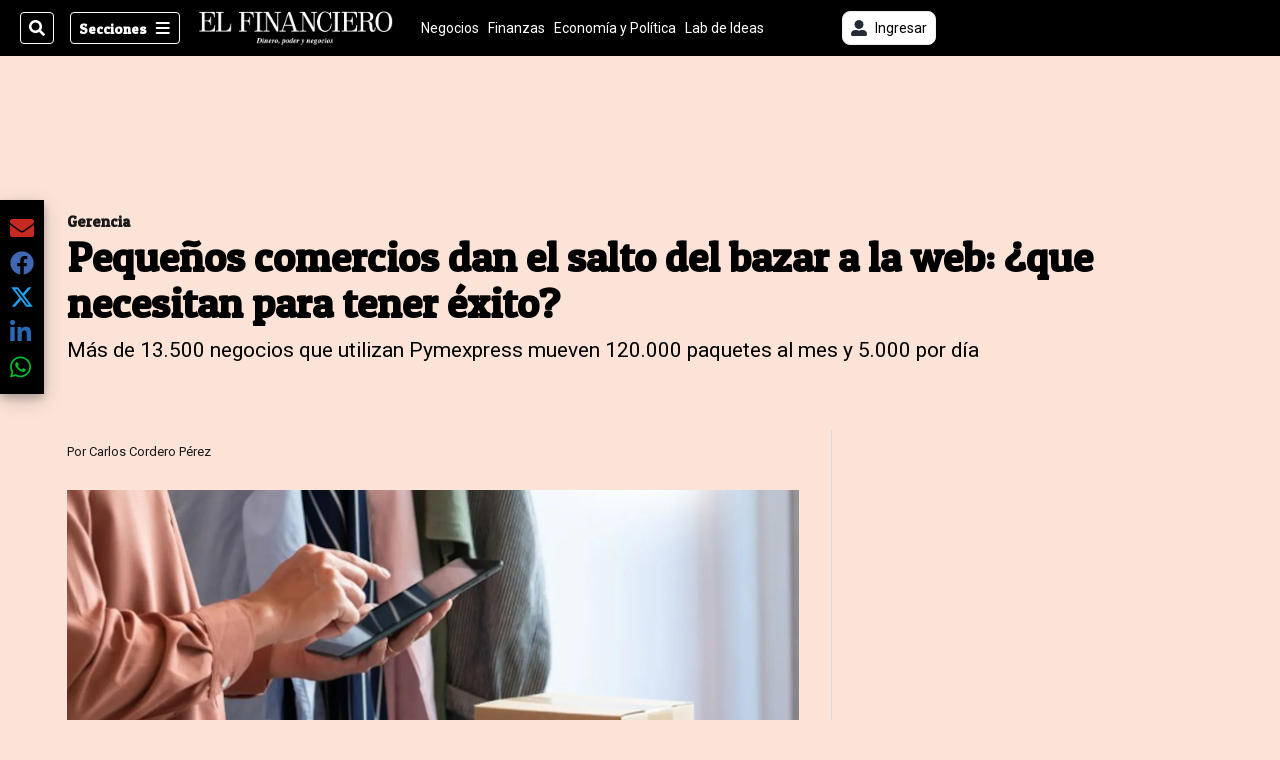

--- FILE ---
content_type: text/html; charset=utf-8
request_url: https://assets.elfinancierocr.com/pymes/gerencia/pequenos-comercios-dan-el-salto-del-bazar-a-la-web/NDX4ZFVSIBAEJCHPFYYY2NPUFU/story/
body_size: 39781
content:
<!DOCTYPE html><html lang="es"><head><meta name="viewport" content="width=device-width, initial-scale=1"/><meta name="robots" content="max-image-preview:large"/><meta charset="utf-8"/><title>Pequeños comercios dan el salto del bazar a la web: ¿que necesitan para tener éxito? | El Financiero</title><meta name="robots" content="max-image-preview:large"/><meta name="description" content="Más de 13.500 negocios que utilizan Pymexpress mueven 120.000 paquetes al mes  y 5.000 por día. ¿Es suficiente? Las empresas deben utilizar su información para obtener mejores resultados en el comercio electrónico."/><meta name="keywords" content="Bunker DB,Celiem,Correos de Costa Rica,McKinsey,Pymexpress,Yo Voy,Moovin,La Terminal Express,comercio electronico,ecommerce"/><meta property="og:type" content="article"/><meta property="og:url" content="https://www.elfinancierocr.com/pymes/gerencia/pequenos-comercios-dan-el-salto-del-bazar-a-la-web/NDX4ZFVSIBAEJCHPFYYY2NPUFU/story/"/><meta property="og:title" content="Pequeños comercios dan el salto del bazar a la web: ¿que necesitan para tener éxito?"/><meta property="og:image" content="https://www.elfinancierocr.com/resizer/v2/TNB7RRBP2VCELO7UDSNDVSCTCQ.jpg?smart=true&amp;auth=a25edd2d50d5f74cc1c9726a341afc415baca7361668fa42e36aa1438b122314&amp;width=1440"/><meta property="og:image:width" content="1200"/><meta property="og:image:height" content="630"/><meta property="og:description" content="Más de 13.500 negocios que utilizan Pymexpress mueven 120.000 paquetes al mes  y 5.000 por día. ¿Es suficiente? Las empresas deben utilizar su información para obtener mejores resultados en el comercio electrónico."/><meta property="og:site_name" content="El Financiero"/><meta property="twitter:title" content="Pequeños comercios dan el salto del bazar a la web: ¿que necesitan para tener éxito?"/><meta property="twitter:url" content="https://www.elfinancierocr.com/pymes/gerencia/pequenos-comercios-dan-el-salto-del-bazar-a-la-web/NDX4ZFVSIBAEJCHPFYYY2NPUFU/story/"/><meta property="twitter:image" content="https://www.elfinancierocr.com/resizer/v2/TNB7RRBP2VCELO7UDSNDVSCTCQ.jpg?smart=true&amp;auth=a25edd2d50d5f74cc1c9726a341afc415baca7361668fa42e36aa1438b122314&amp;width=1440"/><meta property="twitter:card" content="summary_large_image"/><meta property="twitter:description" content="Más de 13.500 negocios que utilizan Pymexpress mueven 120.000 paquetes al mes  y 5.000 por día. ¿Es suficiente? Las empresas deben utilizar su información para obtener mejores resultados en el comercio electrónico."/><meta property="twitter:site" content="elfinancierocr"/><link rel="canonical" href="https://www.elfinancierocr.com/pymes/gerencia/pequenos-comercios-dan-el-salto-del-bazar-a-la-web/NDX4ZFVSIBAEJCHPFYYY2NPUFU/story/"/><script>window.isIE = !!window.MSInputMethodContext && !!document.documentMode;</script><script type="application/javascript" id="polyfill-script">if(!Array.prototype.includes||!(window.Object && window.Object.assign)||!window.Promise||!window.Symbol||!window.fetch){document.write('<script type="application/javascript" src="/pf/dist/engine/polyfill.js?d=702&mxId=00000000" defer=""><\/script>')}</script><script id="fusion-engine-react-script" type="application/javascript" src="/pf/dist/engine/react.js?d=702&amp;mxId=00000000" defer=""></script><script id="fusion-engine-combinations-script" type="application/javascript" src="/pf/dist/components/combinations/default.js?d=702&amp;mxId=00000000" defer=""></script><link id="fusion-output-type-styles" rel="stylesheet" type="text/css" href="/pf/dist/components/output-types/default.css?d=702&amp;mxId=00000000"/><link id="fusion-template-styles" rel="stylesheet" type="text/css" href="/pf/dist/components/combinations/default.css?d=702&amp;mxId=00000000"/><link id="fusion-siteStyles-styles" rel="stylesheet" type="text/css" href="/pf/dist/css/el-financiero.css?d=702&amp;mxId=00000000"/><style data-styled="" data-styled-version="5.3.11">.kuPsYn a{color:#b93461;}/*!sc*/
data-styled.g4[id="heading__StyledHeading-sc-13gesdv-0"]{content:"kuPsYn,"}/*!sc*/
.eboBmv a{color:#b93461;}/*!sc*/
data-styled.g13[id="default__StyledText-sc-oqc75h-0"]{content:"eboBmv,"}/*!sc*/
.cyzHpg{border-bottom:1px solid #b93461;color:#b93461;}/*!sc*/
data-styled.g14[id="default__StyledLink-sc-oqc75h-1"]{content:"cyzHpg,"}/*!sc*/
.igVxVN{min-height:80vh;font-family:'Roboto',Sans-Serif;}/*!sc*/
.igVxVN h1,.igVxVN h2,.igVxVN h3,.igVxVN h4,.igVxVN h5,.igVxVN h6,.igVxVN figcaption,.igVxVN table{font-family:'Patua One',Sans-Serif;}/*!sc*/
.igVxVN .body-paragraph{min-height:45px;}/*!sc*/
.igVxVN .body-paragraph,.igVxVN .interstitial-link,.igVxVN ol,.igVxVN ul,.igVxVN blockquote p,.igVxVN blockquote{font-family:'Roboto',Sans-Serif;}/*!sc*/
data-styled.g15[id="default__ArticleBody-sc-oqc75h-2"]{content:"igVxVN,"}/*!sc*/
.bjaHXq{height:calc(100vh - 56px - 13px);}/*!sc*/
data-styled.g17[id="section-nav__StyledSectionMenuVariableHeight-sc-vf63zj-0"]{content:"bjaHXq,"}/*!sc*/
.fTaEEC{font-family:'Patua One',Sans-Serif;}/*!sc*/
data-styled.g18[id="primary-font__PrimaryFontStyles-sc-1qhygeg-0"]{content:"fTaEEC,"}/*!sc*/
.kjIvYh{color:#fff;}/*!sc*/
.kjIvYh a{color:#fff;}/*!sc*/
data-styled.g19[id="default__ReadableTextNavigationBar-sc-15uibl0-0"]{content:"kjIvYh,"}/*!sc*/
.fUdWIi{font-family:'Patua One',Sans-Serif;background-color:transparent;border-color:#fff;color:#fff;}/*!sc*/
.fUdWIi:hover{color:#fff;}/*!sc*/
data-styled.g20[id="Button__StyledDynamicButton-sc-14a2cac-0"]{content:"fUdWIi,"}/*!sc*/
.fqlNyJ{-webkit-align-items:center;-webkit-box-align:center;-ms-flex-align:center;align-items:center;width:100%;position:-webkit-sticky;position:sticky;top:0;margin-bottom:0;z-index:1;}/*!sc*/
.fqlNyJ .news-theme-navigation-bar{background-color:#000;-webkit-transition:0.5s;transition:0.5s;z-index:9;}/*!sc*/
@media screen and (max-width:768px){.fqlNyJ .news-theme-navigation-bar{height:56px;}}/*!sc*/
@media screen and (min-width:768px){.fqlNyJ .news-theme-navigation-bar{height:56px;}}/*!sc*/
.fqlNyJ .nav-logo img{width:auto;max-width:240px;height:auto;max-height:60px;object-fit:contain;-webkit-transition:0.5s;transition:0.5s;}/*!sc*/
@media screen and (max-width:768px){.fqlNyJ .nav-logo img{max-width:100%;max-height:40px;}}/*!sc*/
@media screen and (min-width:768px){.fqlNyJ .nav-logo img{max-width:200px;max-height:50px;}}/*!sc*/
data-styled.g21[id="default__StyledNav-sc-3h37n7-0"]{content:"fqlNyJ,"}/*!sc*/
.guTArD{z-index:8;}/*!sc*/
@media screen and (max-width:768px){.guTArD{margin-top:56px;}}/*!sc*/
@media screen and (min-width:768px){.guTArD{margin-top:56px;}}/*!sc*/
data-styled.g22[id="default__StyledSectionDrawer-sc-3h37n7-1"]{content:"guTArD,"}/*!sc*/
.cAqNkM{background-color:#b93461;font-family:'Patua One',Sans-Serif;-webkit-transition:fill 0.3s ease;transition:fill 0.3s ease;}/*!sc*/
.cAqNkM:hover,.cAqNkM:active{color:#fff;background-color:#e15c89;}/*!sc*/
data-styled.g25[id="default__Tag-sc-qptgnx-0"]{content:"cAqNkM,"}/*!sc*/
@media (min-width:320px){.gkBmgl{width:100%;}}/*!sc*/
@media (min-width:768px){}/*!sc*/
@media (min-width:1024px){}/*!sc*/
data-styled.g29[id="default__StyledContainer-sc-72shb9-0"]{content:"gkBmgl,"}/*!sc*/
.hjHLff .gnad > div[id^='google_ads_iframe']:not(:empty):before{content:"Publicidad";display:none;}/*!sc*/
.eMlvBo .gnad > div[id^='google_ads_iframe']:not(:empty):before{content:"Publicidad";display:block;}/*!sc*/
data-styled.g30[id="default__StyledAdUnit-sc-1dqdtve-0"]{content:"hjHLff,eMlvBo,"}/*!sc*/
</style><link rel="stylesheet" href="/pf/resources/global/overwrite.css?d=702"/><link rel="icon" type="image/x-icon" href="/pf/resources/el-financiero/favicon.ico?d=702"/><link rel="preconnect" href="https://fonts.googleapis.com" crossorigin="anonymous"/><link rel="preconnect" href="https://fonts.gstatic.com" crossorigin="anonymous"/><link rel="preload" as="style" href="https://fonts.googleapis.com/css2?family=Patua+One&amp;family=Roboto:wght@300;400;500;700;900&amp;display=swap"/><link rel="stylesheet" href="https://fonts.googleapis.com/css2?family=Patua+One&amp;family=Roboto:wght@300;400;500;700;900&amp;display=swap"/><meta name="apple-itunes-app" content="app-id=1357314355"/><script type="text/javascript" data-integration="marfeel">function e(e){var t=!(arguments.length>1&&void 0!==arguments[1])||arguments[1],c=document.createElement("script");c.src=e,t?c.type="module":(c.async=!0,c.type="text/javascript",c.setAttribute("nomodule",""));var n=document.getElementsByTagName("script")[0];n.parentNode.insertBefore(c,n)}function t(t,c,n){var a,o,r;null!==(a=t.marfeel)&&void 0!==a||(t.marfeel={}),null!==(o=(r=t.marfeel).cmd)&&void 0!==o||(r.cmd=[]),t.marfeel.config=n,t.marfeel.config.accountId=c;var i="https://sdk.mrf.io/statics";e("".concat(i,"/marfeel-sdk.js?id=").concat(c),!0),e("".concat(i,"/marfeel-sdk.es5.js?id=").concat(c),!1)}!function(e,c){var n=arguments.length>2&&void 0!==arguments[2]?arguments[2]:{};t(e,c,n)}(window,1459,{} /*config*/);

  console.log("Ejecutando output-type marfeel-piano push1...");
  // Se calcula el customer loyalty de Marfeel
  window.marfeel.cmd.push(['compass', (compass) => {
    compass.getRFV((rfvObj) => {
      console.log("Ejecutando output-type marfeel-piano push2...");
      console.log(rfvObj);

      let mcUserTypeRfv;
      const rfv = typeof rfvObj.rfv !== 'undefined' ? rfvObj.rfv : 1;

      if (rfv <= 1) {
        mcUserTypeRfv = 'new';
      } else if (rfv <= 10) {
        mcUserTypeRfv = 'fly-by';
      } else if (rfv <= 35) {
        mcUserTypeRfv = 'casual';
      } else if (rfv <= 60) {
        mcUserTypeRfv = 'loyal';
      } else {
        mcUserTypeRfv = 'lover';
      }

      console.log("Ejecutando output-type marfeel-piano push3...");
      // Se inicializa Piano y se carga el customer loyalty de Marfeel para ser enviado a Piano-Composer
      window.tp = window.tp || [];
      window.tp.push(['setCustomVariable', 'compassEngagement', mcUserTypeRfv]);
    });
  }]);

</script><script type="text/javascript">var _gnsso = {
          "isAdmin" : "false",
          "environment": "gruponacion",
          "productCode": "ELF",
          "ssoBaseUrl": "https://sso.gruponacion.biz",
          "pianoDomain": "experience.piano.io",
          "pianoAppId": "J7nqeVAZPo",
          "pianoDisableExperience": "",
      };</script><script type="application/ld+json">{"organization":{"name":"El Financiero","alternateName":"Grupo Nacion GN, S.A.","url":"https://www.elfinancierocr.com","sameAs":["https://www.facebook.com/elfinancierocr","https://twitter.com/elfinancierocr"],"logo":{"@type":"ImageObject","url":"https://static.themebuilder.aws.arc.pub/gruponacion/1727472993271.png"},"contactPoint":{"@type":"ContactPoint","telephone":"+506 4107-1717","contactType":"customer service","areaServed":"CR","availableLanguage":"es"}}}</script><script type="text/javascript">let authors = ["Carlos Cordero Pérez"],
        _articleTags = ["Bunker DB","Celiem","Correos de Costa Rica","McKinsey","Pymexpress","Yo Voy","Moovin","La Terminal Express","comercio electronico","ecommerce"];
        tp = window.tp || [];
        // Agregamos el tipo de tipo de articulo como un tag
        _articleTags.push("article_premium");
        _articleTags.push(["product_code_ELF"]);
        _articleTags.push(["environment_code_PRO"]);
        _articleTags.push(["content_type_STORY"]);
        tp.push(["setTags", _articleTags]);
        tp.push(["setZone", "Web"]);
        tp.push(["setContentCreated", "2021-09-11T14:00:00Z"]);
        if (authors.length > 0) {
          tp.push(["setContentAuthor", authors[0]]);
        }
        tp.push(["setContentSection", "/el-financiero/pymes/gerencia"]);</script><script type="application/ld+json">{"@context":"https://schema.org/","@type":"NewsArticle","headline":"Pequeños comercios dan el salto del bazar a la web: ¿que necesitan para tener éxito?","datePublished":"2021-09-11T14:00:00Z","dateModified":"2021-09-11T18:55:43.697Z","image":{"@type":"ImageObject","url":"https://www.elfinancierocr.com/resizer/v2/TNB7RRBP2VCELO7UDSNDVSCTCQ.jpg?width=1200&height=900&smart=true&auth=a25edd2d50d5f74cc1c9726a341afc415baca7361668fa42e36aa1438b122314","width":1200,"height":900},"identifier":"NDX4ZFVSIBAEJCHPFYYY2NPUFU","description":"Más de 13.500 negocios que utilizan Pymexpress mueven 120.000 paquetes al mes  y 5.000 por día. ¿Es suficiente? Las empresas deben utilizar su información para obtener mejores resultados en el comercio electrónico.","keywords":"Bunker DB,Celiem,Correos de Costa Rica,McKinsey,Pymexpress,Yo Voy,Moovin,La Terminal Express,comercio electronico,ecommerce","wordcount":898,"isAccessibleForFree":false,"url":"https://www.elfinancierocr.com/pymes/gerencia/pequenos-comercios-dan-el-salto-del-bazar-a-la-web/NDX4ZFVSIBAEJCHPFYYY2NPUFU/story/","articleSection":["Gerencia","Pymes","Gerencia","El Financiero","Pymes"],"author":[{"@type":"Person","name":"Carlos Cordero Pérez","url":"https://www.elfinancierocr.com/autores/carlos-cordero-perez/"}],"hasPart":{"@type":"WebPageElement","isAccessibleForFree":false,"cssSelector":".article-body-wrapper"},"mainEntityOfPage":{"@type":"WebPage","id":"https://www.elfinancierocr.com/pymes/gerencia/pequenos-comercios-dan-el-salto-del-bazar-a-la-web/NDX4ZFVSIBAEJCHPFYYY2NPUFU/story/"},"isPartOf":null,"publisher":{"@type":"Organization","name":"El Financiero","logo":{"@type":"ImageObject","url":"https://static.themebuilder.aws.arc.pub/gruponacion/1727472993271.png"}}}</script><script type="text/javascript">
        window.GN = window.GN || {};
        window.GN.contentDataLayer = {
          "Section": "pymes",
          "Subsection": "gerencia",
          "SeoKeywords": "bunker db|celiem|correos de costa rica|mckinsey|pymexpress|yo voy|moovin|la terminal express|comercio electronico|ecommerce",
          "Author": "|Carlos Cordero Pérez|",
          "ContentType": "story",
          "Visibility": "premium",
          "OutputType": "default",
          "DisplayDate": "2021-09-11"
        };

        window.dataLayer = window.dataLayer || [];
        window.dataLayer.push({
          content: window.GN.contentDataLayer
        });
        </script><script>
    (function(w,d,s,l,i){w[l]=w[l]||[];w[l].push({'gtm.start':
      new Date().getTime(),event:'gtm.js'});var f=d.getElementsByTagName(s)[0],
      j=d.createElement(s),dl=l!='dataLayer'?'&l='+l:'';j.async=true;j.src=
      'https://www.googletagmanager.com/gtm.js?id='+i+dl;f.parentNode.insertBefore(j,f);
    })(window,document,'script','dataLayer','GTM-58RCN8');
  </script><link rel="dns-prefetch" href="https://www.googletagmanager.com"/><link rel="dns-prefetch" href="https://www.google-analytics.com"/><link rel="dns-prefetch" href="https://buy.tinypass.com"/><link rel="dns-prefetch" href="https://cdn.tinypass.com"/><link rel="dns-prefetch" href="https://connect.facebook.net"/><script src="https://cdn-clavis-gruponacion-prod.arc-perso.aws.arc.pub/clavis.main.js.gz" defer=""></script><script type="text/javascript">
        if (/Android|iPhone|iPad|iPod/i.test(navigator.userAgent)) {
          if (navigator.userAgent.match(/FBAN|FBAV|Instagram|Twitter/i)) {
            document.cookie = '_pc_gn-in-app-browser=true; expires=Fri, 30 Jan 2026 20:26:55 GMT; path=/;';
            window.tp = window.tp || [];
            window.tp.push(['setCustomVariable', 'in_app_browser_url', window.location.href]);
          }
        }
        </script>
<script>(window.BOOMR_mq=window.BOOMR_mq||[]).push(["addVar",{"rua.upush":"false","rua.cpush":"false","rua.upre":"false","rua.cpre":"false","rua.uprl":"false","rua.cprl":"false","rua.cprf":"false","rua.trans":"","rua.cook":"false","rua.ims":"false","rua.ufprl":"false","rua.cfprl":"false","rua.isuxp":"false","rua.texp":"norulematch","rua.ceh":"false","rua.ueh":"false","rua.ieh.st":"0"}]);</script>
                              <script>!function(e){var n="https://s.go-mpulse.net/boomerang/";if("False"=="True")e.BOOMR_config=e.BOOMR_config||{},e.BOOMR_config.PageParams=e.BOOMR_config.PageParams||{},e.BOOMR_config.PageParams.pci=!0,n="https://s2.go-mpulse.net/boomerang/";if(window.BOOMR_API_key="K2F2J-U4J6X-CUK55-UT5LV-F8L4T",function(){function e(){if(!o){var e=document.createElement("script");e.id="boomr-scr-as",e.src=window.BOOMR.url,e.async=!0,i.parentNode.appendChild(e),o=!0}}function t(e){o=!0;var n,t,a,r,d=document,O=window;if(window.BOOMR.snippetMethod=e?"if":"i",t=function(e,n){var t=d.createElement("script");t.id=n||"boomr-if-as",t.src=window.BOOMR.url,BOOMR_lstart=(new Date).getTime(),e=e||d.body,e.appendChild(t)},!window.addEventListener&&window.attachEvent&&navigator.userAgent.match(/MSIE [67]\./))return window.BOOMR.snippetMethod="s",void t(i.parentNode,"boomr-async");a=document.createElement("IFRAME"),a.src="about:blank",a.title="",a.role="presentation",a.loading="eager",r=(a.frameElement||a).style,r.width=0,r.height=0,r.border=0,r.display="none",i.parentNode.appendChild(a);try{O=a.contentWindow,d=O.document.open()}catch(_){n=document.domain,a.src="javascript:var d=document.open();d.domain='"+n+"';void(0);",O=a.contentWindow,d=O.document.open()}if(n)d._boomrl=function(){this.domain=n,t()},d.write("<bo"+"dy onload='document._boomrl();'>");else if(O._boomrl=function(){t()},O.addEventListener)O.addEventListener("load",O._boomrl,!1);else if(O.attachEvent)O.attachEvent("onload",O._boomrl);d.close()}function a(e){window.BOOMR_onload=e&&e.timeStamp||(new Date).getTime()}if(!window.BOOMR||!window.BOOMR.version&&!window.BOOMR.snippetExecuted){window.BOOMR=window.BOOMR||{},window.BOOMR.snippetStart=(new Date).getTime(),window.BOOMR.snippetExecuted=!0,window.BOOMR.snippetVersion=12,window.BOOMR.url=n+"K2F2J-U4J6X-CUK55-UT5LV-F8L4T";var i=document.currentScript||document.getElementsByTagName("script")[0],o=!1,r=document.createElement("link");if(r.relList&&"function"==typeof r.relList.supports&&r.relList.supports("preload")&&"as"in r)window.BOOMR.snippetMethod="p",r.href=window.BOOMR.url,r.rel="preload",r.as="script",r.addEventListener("load",e),r.addEventListener("error",function(){t(!0)}),setTimeout(function(){if(!o)t(!0)},3e3),BOOMR_lstart=(new Date).getTime(),i.parentNode.appendChild(r);else t(!1);if(window.addEventListener)window.addEventListener("load",a,!1);else if(window.attachEvent)window.attachEvent("onload",a)}}(),"".length>0)if(e&&"performance"in e&&e.performance&&"function"==typeof e.performance.setResourceTimingBufferSize)e.performance.setResourceTimingBufferSize();!function(){if(BOOMR=e.BOOMR||{},BOOMR.plugins=BOOMR.plugins||{},!BOOMR.plugins.AK){var n=""=="true"?1:0,t="",a="aogrr7yxzcoiy2lvfmha-f-ef288ef64-clientnsv4-s.akamaihd.net",i="false"=="true"?2:1,o={"ak.v":"39","ak.cp":"1079086","ak.ai":parseInt("642712",10),"ak.ol":"0","ak.cr":8,"ak.ipv":4,"ak.proto":"h2","ak.rid":"b9f55f63","ak.r":44268,"ak.a2":n,"ak.m":"","ak.n":"ff","ak.bpcip":"3.141.24.0","ak.cport":53664,"ak.gh":"23.192.164.140","ak.quicv":"","ak.tlsv":"tls1.3","ak.0rtt":"","ak.0rtt.ed":"","ak.csrc":"-","ak.acc":"","ak.t":"1769286414","ak.ak":"hOBiQwZUYzCg5VSAfCLimQ==lPc6Pkt5uBlfLyjRcJGSfuZ29n16OBT9NGpvL/XYuxeH2mMDJvlS9VwYdbQq/B3EPFFa/l2BaCi8XrsbQOJqCbzKE62GXucAVpx/[base64]/czvmCVmA28kATFmjyQI6A7El2jmfAVSlI9J0pRNCmkRNdY1MtvLGWH24N/4e6ggssUH1ldPZVd3b8Uv1gLiVZb0ZqNnopMdj0zXVpafZDTF70PP1+no=","ak.pv":"38","ak.dpoabenc":"","ak.tf":i};if(""!==t)o["ak.ruds"]=t;var r={i:!1,av:function(n){var t="http.initiator";if(n&&(!n[t]||"spa_hard"===n[t]))o["ak.feo"]=void 0!==e.aFeoApplied?1:0,BOOMR.addVar(o)},rv:function(){var e=["ak.bpcip","ak.cport","ak.cr","ak.csrc","ak.gh","ak.ipv","ak.m","ak.n","ak.ol","ak.proto","ak.quicv","ak.tlsv","ak.0rtt","ak.0rtt.ed","ak.r","ak.acc","ak.t","ak.tf"];BOOMR.removeVar(e)}};BOOMR.plugins.AK={akVars:o,akDNSPreFetchDomain:a,init:function(){if(!r.i){var e=BOOMR.subscribe;e("before_beacon",r.av,null,null),e("onbeacon",r.rv,null,null),r.i=!0}return this},is_complete:function(){return!0}}}}()}(window);</script></head><body class="body-el-financiero"><noscript><iframe title="gtm" src="https://www.googletagmanager.com/ns.html?id=GTM-58RCN8" height="0" width="0" style="display:none;visibility:hidden"></iframe></noscript><div id="fusion-app" class="layout-section"><div class="b-right-rail"><header class="c-stack b-right-rail__navigation" data-style-direction="vertical" data-style-justification="start" data-style-alignment="unset" data-style-inline="false" data-style-wrap="nowrap"><div class="c-stack b-single-chain" data-style-direction="vertical" data-style-justification="start" data-style-alignment="unset" data-style-inline="false" data-style-wrap="nowrap"><div class="c-stack b-single-chain__children-stack" data-style-direction="vertical" data-style-justification="start" data-style-alignment="unset" data-style-inline="false" data-style-wrap="nowrap"></div></div><nav id="main-nav" class="default__StyledNav-sc-3h37n7-0 fqlNyJ dark" aria-label="Menú de secciones"><div class="news-theme-navigation-container news-theme-navigation-bar logo-left horizontal-links"><div class="nav-left"><div class="nav-components--mobile"><div class="nav-widget"><button aria-label="Secciones" class="Button__StyledDynamicButton-sc-14a2cac-0 fUdWIi xpmedia-button xpmedia-button--small el-financiero  nav-sections-btn" type="button"><svg class="c-icon" width="16" height="16" xmlns="http://www.w3.org/2000/svg" viewBox="0 0 512 512" fill="#fff" aria-hidden="true" focusable="false"><path d="M25 96C25 78.33 39.33 64 57 64H441C458.7 64 473 78.33 473 96C473 113.7 458.7 128 441 128H57C39.33 128 25 113.7 25 96ZM25 256C25 238.3 39.33 224 57 224H441C458.7 224 473 238.3 473 256C473 273.7 458.7 288 441 288H57C39.33 288 25 273.7 25 256ZM441 448H57C39.33 448 25 433.7 25 416C25 398.3 39.33 384 57 384H441C458.7 384 473 398.3 473 416C473 433.7 458.7 448 441 448Z"></path></svg></button></div></div><div class="nav-components--desktop"><div class="nav-widget"><div class="nav-search nav-search-undefined"><div class="gsc-generic-box "><div class="gcse-searchbox-only" data-resultsurl="http://elfinancierocr.com/search/"></div></div><button additionalClassNames="" Size="SMALL" iconType="search" text="Buscar" class="c-button c-button--medium c-button--DEFAULT xpmedia-button xpmedia-button--small el-financiero" type="button"><span><svg class="c-icon" width="24" height="24" xmlns="http://www.w3.org/2000/svg" viewBox="0 0 512 512" fill="currentColor" aria-hidden="true" focusable="false"><path d="M505 442.7L405.3 343c-4.5-4.5-10.6-7-17-7H372c27.6-35.3 44-79.7 44-128C416 93.1 322.9 0 208 0S0 93.1 0 208s93.1 208 208 208c48.3 0 92.7-16.4 128-44v16.3c0 6.4 2.5 12.5 7 17l99.7 99.7c9.4 9.4 24.6 9.4 33.9 0l28.3-28.3c9.4-9.4 9.4-24.6.1-34zM208 336c-70.7 0-128-57.2-128-128 0-70.7 57.2-128 128-128 70.7 0 128 57.2 128 128 0 70.7-57.2 128-128 128z"></path></svg></span></button></div></div><div class="nav-widget"><button aria-label="Secciones" class="Button__StyledDynamicButton-sc-14a2cac-0 fUdWIi xpmedia-button xpmedia-button--small el-financiero  nav-sections-btn" type="button">Secciones<span class="xpmedia-button--right-icon-container"><svg class="c-icon" width="16" height="16" xmlns="http://www.w3.org/2000/svg" viewBox="0 0 512 512" fill="#fff" aria-hidden="true" focusable="false"><path d="M25 96C25 78.33 39.33 64 57 64H441C458.7 64 473 78.33 473 96C473 113.7 458.7 128 441 128H57C39.33 128 25 113.7 25 96ZM25 256C25 238.3 39.33 224 57 224H441C458.7 224 473 238.3 473 256C473 273.7 458.7 288 441 288H57C39.33 288 25 273.7 25 256ZM441 448H57C39.33 448 25 433.7 25 416C25 398.3 39.33 384 57 384H441C458.7 384 473 398.3 473 416C473 433.7 458.7 448 441 448Z"></path></svg></span></button></div></div></div><div class="nav-logo nav-logo-left "><a href="/" title="El Financiero logo"><img src="https://static.themebuilder.aws.arc.pub/gruponacion/1727472993271.png" alt="El Financiero logo" loading="eager" width="200" height="50" style="width:200px;height:50px;display:block"/></a></div><nav color="#fff" class="default__ReadableTextNavigationBar-sc-15uibl0-0 kjIvYh horizontal-links-bar" aria-label="Mejores enlaces"><span class="primary-font__PrimaryFontStyles-sc-1qhygeg-0 fTaEEC horizontal-links-menu">    <a href="/negocios/">Negocios</a></span><span class="primary-font__PrimaryFontStyles-sc-1qhygeg-0 fTaEEC horizontal-links-menu">    <a href="/finanzas/">Finanzas</a></span><span class="primary-font__PrimaryFontStyles-sc-1qhygeg-0 fTaEEC horizontal-links-menu">    <a href="/economia-y-politica/">Economía y Política</a></span><span class="primary-font__PrimaryFontStyles-sc-1qhygeg-0 fTaEEC horizontal-links-menu">    <a href="/lab-de-ideas/">Lab de Ideas</a></span><span class="primary-font__PrimaryFontStyles-sc-1qhygeg-0 fTaEEC horizontal-links-menu">    <a href="/emprender/">Emprender</a></span><span class="primary-font__PrimaryFontStyles-sc-1qhygeg-0 fTaEEC horizontal-links-menu">    <a href="/tecnologia/">Tecnología</a></span><span class="primary-font__PrimaryFontStyles-sc-1qhygeg-0 fTaEEC horizontal-links-menu">    <a href="/estilo-de-vida/">Estilo de vida</a></span><span class="primary-font__PrimaryFontStyles-sc-1qhygeg-0 fTaEEC horizontal-links-menu">    <a href="http://www.elfinancierocr.com/boletines/" target="_blank" rel="noopener noreferrer">Boletines<span class="sr-only">(Opens in new window)</span></a></span><span class="primary-font__PrimaryFontStyles-sc-1qhygeg-0 fTaEEC horizontal-links-menu">    <a href="https://elfinancierocr.com/suscripcion-digital/" target="_blank" rel="noopener noreferrer">Planes de suscripción <span class="sr-only">(Opens in new window)</span></a></span></nav><div class="nav-right"><div class="nav-components--mobile"><div class="nav-widget"><div class="flex_align-items-center"><button class="flex_justify-center border border_all border_solid border_color_gray border_radius_all_8 font_xs color_black color_background_white margin-xs-all padding-xs-all"><svg class="c-icon" width="16" height="16" xmlns="http://www.w3.org/2000/svg" viewBox="0 0 512 512" fill="currentColor" aria-hidden="true" focusable="false"><path d="M256 288c79.5 0 144-64.5 144-144S335.5 0 256 0 112 64.5 112 144s64.5 144 144 144zm128 32h-55.1c-22.2 10.2-46.9 16-72.9 16s-50.6-5.8-72.9-16H128C57.3 320 0 377.3 0 448v16c0 26.5 21.5 48 48 48h416c26.5 0 48-21.5 48-48v-16c0-70.7-57.3-128-128-128z"></path></svg><span class="margin-xs-left">Ingresar</span></button></div></div></div><div class="nav-components--desktop"><div class="nav-widget"><div class="flex_align-items-center"><button class="flex_justify-center border border_all border_solid border_color_gray border_radius_all_8 font_xs color_black color_background_white margin-xs-all padding-xs-all"><svg class="c-icon" width="16" height="16" xmlns="http://www.w3.org/2000/svg" viewBox="0 0 512 512" fill="currentColor" aria-hidden="true" focusable="false"><path d="M256 288c79.5 0 144-64.5 144-144S335.5 0 256 0 112 64.5 112 144s64.5 144 144 144zm128 32h-55.1c-22.2 10.2-46.9 16-72.9 16s-50.6-5.8-72.9-16H128C57.3 320 0 377.3 0 448v16c0 26.5 21.5 48 48 48h416c26.5 0 48-21.5 48-48v-16c0-70.7-57.3-128-128-128z"></path></svg><span class="margin-xs-left">Ingresar</span></button></div></div><div class="nav-widget"><div id="fusion-static-enter:html-block-f0fGKgGok0Pv1Gr-0-1-1" style="display:none" data-fusion-component="html-block-f0fGKgGok0Pv1Gr-0-1-1"></div><div><div style="width: 300px;" id="greenOfferHorizontal"></div></div><div id="fusion-static-exit:html-block-f0fGKgGok0Pv1Gr-0-1-1" style="display:none" data-fusion-component="html-block-f0fGKgGok0Pv1Gr-0-1-1"></div></div></div></div></div><div id="nav-sections" class="default__StyledSectionDrawer-sc-3h37n7-1 guTArD nav-sections closed"><div class="inner-drawer-nav" style="z-index:10"><div class="nav-menu"><div class="nav-components--mobile"><div class="nav-widget"><div class="nav-search nav-search-undefined"><div class="gsc-generic-box sections"><div class="gcse-searchbox-only" data-resultsurl="http://elfinancierocr.com/search/"></div></div></div></div></div><div class="nav-components--desktop"><div class="nav-widget"></div></div></div><ul class="section-nav__StyledSectionMenuVariableHeight-sc-vf63zj-0 bjaHXq section-menu"><li class="section-item"><a href="https://www.elfinancierocr.com/etiqueta/elecciones-2026/" target="_blank" rel="noopener noreferrer" tabindex="-1">Elecciones 2026<span class="sr-only">(Se abre en una nueva ventana)</span></a></li><li class="section-item"><a href="https://www.elfinancierocr.com/mis-beneficios/" target="_blank" rel="noopener noreferrer" tabindex="-1">Exclusivo para suscriptores<span class="sr-only">(Se abre en una nueva ventana)</span></a></li><li class="section-item"><a href="https://www.elfinancierocr.com/suscripcion-digital/" target="_blank" rel="noopener noreferrer" tabindex="-1">Planes de suscripción<span class="sr-only">(Se abre en una nueva ventana)</span></a></li><li class="section-item"><a href="https://www.elfinancierocr.com/especiales/" target="_blank" rel="noopener noreferrer" tabindex="-1">Especiales<span class="sr-only">(Se abre en una nueva ventana)</span></a></li><li class="section-item"><a href="http://www.elfinancierocr.com/boletines/" target="_blank" rel="noopener noreferrer" tabindex="-1">Boletines<span class="sr-only">(Se abre en una nueva ventana)</span></a></li><li class="section-item"><a href="/finanzas/" tabindex="-1">Finanzas</a></li><li class="section-item"><a href="/economia-y-politica/" tabindex="-1">Economía y Política</a></li><li class="section-item"><div class="subsection-anchor "><a href="/negocios/" tabindex="-1">Negocios</a><button type="button" class="submenu-caret" aria-expanded="false" aria-label="Mostrar Negocios subsecciones" aria-controls="header_sub_section_negocios" tabindex="-1"><svg class="c-icon" width="20" height="20" xmlns="http://www.w3.org/2000/svg" viewBox="0 0 512 512" fill="currentColor" aria-hidden="true" focusable="false"><path d="M416 256C416 264.188 412.875 272.38 406.625 278.62L214.625 470.62C202.125 483.12 181.875 483.12 169.375 470.62C156.875 458.12 156.875 437.87 169.375 425.37L338.8 256L169.4 86.6C156.9 74.1 156.9 53.85 169.4 41.35C181.9 28.85 202.15 28.85 214.65 41.35L406.65 233.35C412.9 239.6 416 247.8 416 256Z"></path></svg></button></div><div class="subsection-container "><ul class="subsection-menu" id="header_sub_section_negocios"><li class="subsection-item"><a href="/negocios/empleo-costa-rica/" tabindex="-1">Empleo Costa Rica</a></li></ul></div></li><li class="section-item"><a href="/lab-de-ideas/" tabindex="-1">Lab de Ideas</a></li><li class="section-item"><a href="/tecnologia/" tabindex="-1">Tecnología</a></li><li class="section-item"><a href="/estilo-de-vida/" tabindex="-1">Estilo de vida</a></li><li class="section-item"><a href="/internacionales/" tabindex="-1">Internacionales</a></li><li class="section-item"><a href="/emprender/" tabindex="-1">Emprender</a></li><li class="section-item"><a href="/foros/" tabindex="-1">Foros</a></li><li class="section-item"><a href="/podcast/" tabindex="-1">Podcasts</a></li><li class="section-item"><a href="/opinion/" tabindex="-1">Opinión</a></li><li class="section-item"><div class="subsection-anchor "><a href="/videos/" tabindex="-1">Videos</a><button type="button" class="submenu-caret" aria-expanded="false" aria-label="Mostrar Videos subsecciones" aria-controls="header_sub_section_videos" tabindex="-1"><svg class="c-icon" width="20" height="20" xmlns="http://www.w3.org/2000/svg" viewBox="0 0 512 512" fill="currentColor" aria-hidden="true" focusable="false"><path d="M416 256C416 264.188 412.875 272.38 406.625 278.62L214.625 470.62C202.125 483.12 181.875 483.12 169.375 470.62C156.875 458.12 156.875 437.87 169.375 425.37L338.8 256L169.4 86.6C156.9 74.1 156.9 53.85 169.4 41.35C181.9 28.85 202.15 28.85 214.65 41.35L406.65 233.35C412.9 239.6 416 247.8 416 256Z"></path></svg></button></div><div class="subsection-container "><ul class="subsection-menu" id="header_sub_section_videos"><li class="subsection-item"><a href="/videos/negocios/" tabindex="-1">Negocios</a></li><li class="subsection-item"><a href="/videos/finanzas/" tabindex="-1">Finanzas</a></li><li class="subsection-item"><a href="/videos/tecnologia/" tabindex="-1">Tecnología</a></li><li class="subsection-item"><a href="/videos/pymes/" tabindex="-1">Pymes</a></li><li class="subsection-item"><a href="/videos/economia-y-politica/" tabindex="-1">Economía y Política</a></li></ul></div></li><li class="section-item"><a href="https://lanacioncostarica.pressreader.com/" target="_blank" rel="noopener noreferrer" tabindex="-1">Edición Impresa<span class="sr-only">(Se abre en una nueva ventana)</span></a></li><li class="section-item"><div class="subsection-anchor "><a href="/brandvoice/" tabindex="-1">Brandvoice</a><button type="button" class="submenu-caret" aria-expanded="false" aria-label="Mostrar Brandvoice subsecciones" aria-controls="header_sub_section_brandvoice" tabindex="-1"><svg class="c-icon" width="20" height="20" xmlns="http://www.w3.org/2000/svg" viewBox="0 0 512 512" fill="currentColor" aria-hidden="true" focusable="false"><path d="M416 256C416 264.188 412.875 272.38 406.625 278.62L214.625 470.62C202.125 483.12 181.875 483.12 169.375 470.62C156.875 458.12 156.875 437.87 169.375 425.37L338.8 256L169.4 86.6C156.9 74.1 156.9 53.85 169.4 41.35C181.9 28.85 202.15 28.85 214.65 41.35L406.65 233.35C412.9 239.6 416 247.8 416 256Z"></path></svg></button></div><div class="subsection-container "><ul class="subsection-menu" id="header_sub_section_brandvoice"><li class="subsection-item"><a href="/brandvoice/ecosistema/" tabindex="-1">Ecosistema</a></li><li class="subsection-item"><a href="/brandvoice/estrategia/" tabindex="-1">Estrategia</a></li><li class="subsection-item"><a href="/brandvoice/trends/" tabindex="-1">Trends</a></li><li class="subsection-item"><a href="/brandvoice/movilidad/" tabindex="-1">Movilidad</a></li><li class="subsection-item"><a href="/brandvoice/foros/" tabindex="-1">Foros</a></li></ul></div></li><li class="section-item"><div class="subsection-anchor "><a href="/blogs/" tabindex="-1">Blogs</a><button type="button" class="submenu-caret" aria-expanded="false" aria-label="Mostrar Blogs subsecciones" aria-controls="header_sub_section_blogs" tabindex="-1"><svg class="c-icon" width="20" height="20" xmlns="http://www.w3.org/2000/svg" viewBox="0 0 512 512" fill="currentColor" aria-hidden="true" focusable="false"><path d="M416 256C416 264.188 412.875 272.38 406.625 278.62L214.625 470.62C202.125 483.12 181.875 483.12 169.375 470.62C156.875 458.12 156.875 437.87 169.375 425.37L338.8 256L169.4 86.6C156.9 74.1 156.9 53.85 169.4 41.35C181.9 28.85 202.15 28.85 214.65 41.35L406.65 233.35C412.9 239.6 416 247.8 416 256Z"></path></svg></button></div><div class="subsection-container "><ul class="subsection-menu" id="header_sub_section_blogs"><li class="subsection-item"><a href="/blogs/la-ruta-hacia-el-liderazgo/" tabindex="-1">La ruta hacia el liderazgo</a></li><li class="subsection-item"><a href="/blogs/la-riqueza-de-las-naciones/" tabindex="-1">La riqueza de las naciones</a></li><li class="subsection-item"><a href="/blogs/la-milla-extra/" tabindex="-1">La milla extra</a></li><li class="subsection-item"><a href="/blogs/inspirando-personas-perfeccionando-lideres/" tabindex="-1">Inspirando personas, perfeccionando líderes</a></li><li class="subsection-item"><a href="/blogs/tributario-cr/" tabindex="-1">#TributarioCR</a></li><li class="subsection-item"><a href="/blogs/la-ley-de-murphy/" tabindex="-1">La ley de Murphy</a></li><li class="subsection-item"><a href="/blogs/reflexiones/" tabindex="-1">Reflexiones</a></li><li class="subsection-item"><a href="/blogs/razones-de-peso/" tabindex="-1">Razones de peso</a></li><li class="subsection-item"><a href="/blogs/el-valor-de-su-patrimonio/" tabindex="-1">El valor de su patrimonio</a></li></ul></div></li><li class="section-menu--bottom-placeholder"></li></ul></div></div></nav><div class="ts-share-bar-black"><button id="article-share-email" aria-label="Share current article via email" type="button" class="ts-share-bar-black__button" data-click-category="Sharebar" data-click-action="email Share - bottom" data-click-label="/pymes/gerencia/pequenos-comercios-dan-el-salto-del-bazar-a-la-web/NDX4ZFVSIBAEJCHPFYYY2NPUFU/story/"><svg style="fill:#C72A22" class="c-icon" width="48" height="48" xmlns="http://www.w3.org/2000/svg" viewBox="0 0 512 512" fill="#C72A22" aria-hidden="true" focusable="false"><path d="M502.3 190.8c3.9-3.1 9.7-.2 9.7 4.7V400c0 26.5-21.5 48-48 48H48c-26.5 0-48-21.5-48-48V195.6c0-5 5.7-7.8 9.7-4.7 22.4 17.4 52.1 39.5 154.1 113.6 21.1 15.4 56.7 47.8 92.2 47.6 35.7.3 72-32.8 92.3-47.6 102-74.1 131.6-96.3 154-113.7zM256 320c23.2.4 56.6-29.2 73.4-41.4 132.7-96.3 142.8-104.7 173.4-128.7 5.8-4.5 9.2-11.5 9.2-18.9v-19c0-26.5-21.5-48-48-48H48C21.5 64 0 85.5 0 112v19c0 7.4 3.4 14.3 9.2 18.9 30.6 23.9 40.7 32.4 173.4 128.7 16.8 12.2 50.2 41.8 73.4 41.4z"></path></svg></button><button id="article-share-facebook" aria-label="Share current article via facebook" type="button" class="ts-share-bar-black__button" data-click-category="Sharebar" data-click-action="facebook Share - bottom" data-click-label="/pymes/gerencia/pequenos-comercios-dan-el-salto-del-bazar-a-la-web/NDX4ZFVSIBAEJCHPFYYY2NPUFU/story/"><svg style="fill:#4267B2" class="c-icon" width="48" height="48" xmlns="http://www.w3.org/2000/svg" viewBox="0 0 512 512" fill="#4267B2" aria-hidden="true" focusable="false"><path d="M504 256C504 119 393 8 256 8S8 119 8 256c0 123.78 90.69 226.38 209.25 245V327.69h-63V256h63v-54.64c0-62.15 37-96.48 93.67-96.48 27.14 0 55.52 4.84 55.52 4.84v61h-31.28c-30.8 0-40.41 19.12-40.41 38.73V256h68.78l-11 71.69h-57.78V501C413.31 482.38 504 379.78 504 256z"></path></svg></button><button id="article-share-twitter" aria-label="Share current article via twitter" type="button" class="ts-share-bar-black__button" data-click-category="Sharebar" data-click-action="twitter Share - bottom" data-click-label="/pymes/gerencia/pequenos-comercios-dan-el-salto-del-bazar-a-la-web/NDX4ZFVSIBAEJCHPFYYY2NPUFU/story/"><svg style="fill:#1DA1F2" class="c-icon" width="48" height="48" xmlns="http://www.w3.org/2000/svg" viewBox="0 0 512 512" fill="#1DA1F2" aria-hidden="true" focusable="false"><path d="M389.2 48h70.6L305.6 224.2 487 464H345L233.7 318.6 106.5 464H35.8L200.7 275.5 26.8 48H172.4L272.9 180.9 389.2 48zM364.4 421.8h39.1L151.1 88h-42L364.4 421.8z"></path></svg></button><button id="article-share-linkedIn" aria-label="Share current article via linkedIn" type="button" class="ts-share-bar-black__button" data-click-category="Sharebar" data-click-action="linkedIn Share - bottom" data-click-label="/pymes/gerencia/pequenos-comercios-dan-el-salto-del-bazar-a-la-web/NDX4ZFVSIBAEJCHPFYYY2NPUFU/story/"><svg style="fill:#2867B2" class="c-icon" width="48" height="48" xmlns="http://www.w3.org/2000/svg" viewBox="0 0 512 512" fill="#2867B2" aria-hidden="true" focusable="false"><path d="M100.28 448H7.4V148.9h92.88zM53.79 108.1C24.09 108.1 0 83.5 0 53.8a53.79 53.79 0 0 1 107.58 0c0 29.7-24.1 54.3-53.79 54.3zM447.9 448h-92.68V302.4c0-34.7-.7-79.2-48.29-79.2-48.29 0-55.69 37.7-55.69 76.7V448h-92.78V148.9h89.08v40.8h1.3c12.4-23.5 42.69-48.3 87.88-48.3 94 0 111.28 61.9 111.28 142.3V448z"></path></svg></button><button id="article-share-whatsApp" aria-label="Share current article via whatsApp" type="button" class="ts-share-bar-black__button" data-click-category="Sharebar" data-click-action="whatsApp Share - bottom" data-click-label="/pymes/gerencia/pequenos-comercios-dan-el-salto-del-bazar-a-la-web/NDX4ZFVSIBAEJCHPFYYY2NPUFU/story/"><svg style="fill:#00BB2D" class="c-icon" width="48" height="48" xmlns="http://www.w3.org/2000/svg" viewBox="0 0 512 512" fill="#00BB2D" aria-hidden="true" focusable="false"><path d="M380.9 97.1C339 55.1 283.2 32 223.9 32c-122.4 0-222 99.6-222 222 0 39.1 10.2 77.3 29.6 111L0 480l117.7-30.9c32.4 17.7 68.9 27 106.1 27h.1c122.3 0 224.1-99.6 224.1-222 0-59.3-25.2-115-67.1-157zm-157 341.6c-33.2 0-65.7-8.9-94-25.7l-6.7-4-69.8 18.3L72 359.2l-4.4-7c-18.5-29.4-28.2-63.3-28.2-98.2 0-101.7 82.8-184.5 184.6-184.5 49.3 0 95.6 19.2 130.4 54.1 34.8 34.9 56.2 81.2 56.1 130.5 0 101.8-84.9 184.6-186.6 184.6zm101.2-138.2c-5.5-2.8-32.8-16.2-37.9-18-5.1-1.9-8.8-2.8-12.5 2.8-3.7 5.6-14.3 18-17.6 21.8-3.2 3.7-6.5 4.2-12 1.4-32.6-16.3-54-29.1-75.5-66-5.7-9.8 5.7-9.1 16.3-30.3 1.8-3.7.9-6.9-.5-9.7-1.4-2.8-12.5-30.1-17.1-41.2-4.5-10.8-9.1-9.3-12.5-9.5-3.2-.2-6.9-.2-10.6-.2-3.7 0-9.7 1.4-14.8 6.9-5.1 5.6-19.4 19-19.4 46.3 0 27.3 19.9 53.7 22.6 57.4 2.8 3.7 39.1 59.7 94.8 83.8 35.2 15.2 49 16.5 66.6 13.9 10.7-1.6 32.8-13.4 37.4-26.4 4.6-13 4.6-24.1 3.2-26.4-1.3-2.5-5-3.9-10.5-6.6z"></path></svg></button></div><div class="c-stack b-single-chain" data-style-direction="vertical" data-style-justification="start" data-style-alignment="unset" data-style-inline="false" data-style-wrap="nowrap"><div class="c-stack b-single-chain__children-stack" data-style-direction="vertical" data-style-justification="start" data-style-alignment="unset" data-style-inline="false" data-style-wrap="nowrap"><div id="gnad-feature-ElFinanciero_Web-ITT" class="default__StyledAdUnit-sc-1dqdtve-0 hjHLff dfp-container sin-padding"><div class="gnad-container vertical-centered"><div data-test-id="adslot-ElFinanciero_Web-ITT" id="gnad-f0fJfxlwIlui7PM-1-0-0-17535a17c030a1" class="gnad ad-ElFinanciero_Web-ITT ad-undefined ad-all"></div></div></div><div id="gnad-feature-floating" class="default__StyledAdUnit-sc-1dqdtve-0 hjHLff dfp-container sin-padding" data-width="1" data-height="1"><div class="gnad-container vertical-centered"><div data-test-id="adslot-floating" id="gnad-f0ftltAF9x8k7dN-1-0-2-f3f5ca513f59d" class="gnad ad-floating ad-1 ad-all"></div></div></div><div id="gnad-feature-bottom-anchor" class="default__StyledAdUnit-sc-1dqdtve-0 hjHLff dfp-container sin-padding"><div class="gnad-container vertical-centered"><div data-test-id="adslot-bottom-anchor" id="gnad-f0fuVRwu5c097ap-1-0-3-143cd0abd6d9df" class="gnad ad-bottom-anchor ad-undefined ad-all" style="width:auto"></div></div></div></div></div></header><section role="main" id="main" tabindex="-1" class="b-right-rail__main"><div class="c-stack b-right-rail__full-width-1" data-style-direction="vertical" data-style-justification="start" data-style-alignment="unset" data-style-inline="false" data-style-wrap="nowrap"><div id="gnad-feature-top1" class="default__StyledAdUnit-sc-1dqdtve-0 eMlvBo dfp-container con-padding" data-width="728" data-height="90"><div class="gnad-container vertical-centered"><div data-test-id="adslot-top1" id="gnad-f0fUEFPZOzZS4bq-1014a13a69d24f" class="gnad ad-top1 ad-90 ad-all" style="width:auto;height:90px"></div></div></div><a class="c-overline b-overline" href="/pymes/gerencia/">Gerencia</a><h1 class="b-headline">Pequeños comercios dan el salto del bazar a la web: ¿que necesitan para tener éxito?</h1><h2 class="c-heading b-subheadline">Más de 13.500 negocios que utilizan Pymexpress mueven 120.000 paquetes al mes y 5.000 por día</h2><section class="horizontal-grid-chain"><div class="horizontal-grid-chain__container"><div></div><div id="textToAudioBtn" style="visibility:visible" class="texttoaudiobtn"><style>.ra-button {padding: .3em .9em; border-radius: .25em; background: linear-gradient(#fff, #efefef); box-shadow: 0 1px .2em gray; display: inline-flex; align-items: center; cursor: pointer;margin-bottom: 9px;margin-left:4px;} .ra-button img {height: 1em; margin: 0 .5em 0 0;width: 1em;}</style> <div id="ra-player" data-skin="https://assets.readaloudwidget.com/embed/skins/default"><div class="ra-button" onclick="readAloud(document.getElementById('ra-audio'), document.getElementById('ra-player'))"><img src="https://www.nacion.com/gnfactory/especiales/2023/headphones-1.svg" alt="Escuchar"/ height="1em;" width="1em;">Escuchar</div></div> <audio id="ra-audio" data-lang="es-MX" data-voice="Amazon Mia" data-key="99743fa6a796bc54146d3765d5612cf9"></audio> <script>function readAloud(e,n){var s="https://assets.readaloudwidget.com/embed/";/iPad|iPhone|iPod/.test(navigator.userAgent)&&(e.src=s+"sound/silence.mp3",e.play(),"undefined"!=typeof speechSynthesis&&speechSynthesis.speak(new SpeechSynthesisUtterance(" ")));var t=document.createElement("script");t.onload=function(){readAloudInit(e,n)},t.src=s+"js/readaloud.min.js",document.head.appendChild(t)}</script></div></div></section></div><div class="c-grid b-right-rail__rail-container"><div class="c-stack b-right-rail__main-interior-item" data-style-direction="vertical" data-style-justification="start" data-style-alignment="unset" data-style-inline="false" data-style-wrap="nowrap"><div class="c-attribution b-byline"><span class="b-byline__by">Por</span> <span class="b-byline__names"><a class="c-link" href="/autores/carlos-cordero-perez/">Carlos Cordero Pérez</a></span></div><time as="time" class="c-date b-date" dateTime="2021-09-11T14:00:00Z">11 de septiembre 2021, 08:00 a. m.</time><div class="default__StyledContainer-sc-72shb9-0 gkBmgl"><div id="piano-inline-register"></div></div><article class="default__ArticleBody-sc-oqc75h-2 igVxVN article-body-wrapper"><figure class="c-media-item article-body-image-container"><picture style="padding-bottom:56.23%;height:0;overflow:hidden;display:block"><img decoding="sync" fetchPriority="high" data-chromatic="ignore" alt="" class="c-image" loading="eager" src="https://www.elfinancierocr.com/resizer/v2/TNB7RRBP2VCELO7UDSNDVSCTCQ.jpg?smart=true&amp;auth=a25edd2d50d5f74cc1c9726a341afc415baca7361668fa42e36aa1438b122314&amp;width=626&amp;height=352" srcSet="https://www.elfinancierocr.com/resizer/v2/TNB7RRBP2VCELO7UDSNDVSCTCQ.jpg?smart=true&amp;auth=a25edd2d50d5f74cc1c9726a341afc415baca7361668fa42e36aa1438b122314&amp;width=768&amp;height=431 768w, https://www.elfinancierocr.com/resizer/v2/TNB7RRBP2VCELO7UDSNDVSCTCQ.jpg?smart=true&amp;auth=a25edd2d50d5f74cc1c9726a341afc415baca7361668fa42e36aa1438b122314&amp;width=1024&amp;height=575 1024w, https://www.elfinancierocr.com/resizer/v2/TNB7RRBP2VCELO7UDSNDVSCTCQ.jpg?smart=true&amp;auth=a25edd2d50d5f74cc1c9726a341afc415baca7361668fa42e36aa1438b122314&amp;width=1440&amp;height=809 1440w" width="626" height="352"/></picture><figcaption class="c-media-item__fig-caption"><span class="c-media-item__caption">Las empresas deben contar con estrategias para obtener resultados de sus canales de ventas digitales, lo cual exige conocer los datos del negocio, de los clientes e incluso de las entregas. (Foto para EF) </span></figcaption></figure><div id="inline-container" class="default__DivComponent-sc-oqc75h-3 kjNKPV"></div><div class="skeleton-loader post"><div class="left-col"><div class="avatar"><span class="avatar-skeleton" aria-live="polite" aria-busy="true"><span class="react-loading-skeleton" style="height:100%">‌</span><br/></span></div><div class="user-name"><span class="avatar-skeleton" aria-live="polite" aria-busy="true"><span class="react-loading-skeleton" style="height:60%">‌</span><br/></span></div></div><div class="right-col"><h3><span aria-live="polite" aria-busy="true"><span class="react-loading-skeleton">‌</span><br/></span></h3><p><span aria-live="polite" aria-busy="true"><span class="react-loading-skeleton" style="width:90%;height:25px">‌</span><br/><span class="react-loading-skeleton" style="width:90%;height:25px">‌</span><br/></span></p><p><span aria-live="polite" aria-busy="true"><span class="react-loading-skeleton" style="width:80%;height:25px">‌</span><br/></span></p><p><span aria-live="polite" aria-busy="true"><span class="react-loading-skeleton">‌</span><br/></span></p></div></div><div class="default__DivComponent-sc-oqc75h-3 kjNKPV article-body-wrapper__styled" style="display:block;height:172px;opacity:0;user-select:none;visibility:hidden"><p class="default__StyledText-sc-oqc75h-0 eboBmv body-paragraph">Las pulperías, bazares o tiendas antes normalmente se limitaban a mercadear, ofrecer y vender los productos en sus alrededores. Con el desarrollo del comercio electrónico el área de cobertura se amplió y hoy es posible que un taller de calzado venda a clientes de otro sitio del país.</p><div class="default__StyledContainer-sc-72shb9-0 gkBmgl"><div id="piano-inline"></div></div><p class="default__StyledText-sc-oqc75h-0 eboBmv body-paragraph">La ampliación de los servicios de entrega con los servicios de <i>delivery</i>, de transporter colaborativo (que permiten envíar paquetes a un destinatario) y de logística (Yo Voy, Moovin, La Terminal Express y Pymexpress) lo hace posible.</p><div id="gnad-feature-box2" class="default__StyledAdUnit-sc-1dqdtve-0 eMlvBo dfp-container con-padding " data-width="300" data-height="250"><div class="gnad-container vertical-centered"><div data-test-id="adslot-box2" id="gnad-f0fKMFKLIKC09Xw-1368573ce958b3" class="gnad ad-box2 ad-250 ad-all" style="width:auto;height:250px"></div></div></div><p class="interstitial-link block-margin-bottom" style="min-height:20px;display:inline-block"><span class="article-interstitial">LEA MÁS: </span><a target="_blank" href="https://www.elfinancierocr.com/pymes/historias/el-comercio-electronico-tambien-se-sienta-en-los/UHOAMTZCYZHVLGOUH4DJNDGLCA/story/" aria-label="Abrir historia relacionada" class="default__StyledLink-sc-oqc75h-1 cyzHpg">Los salones de belleza también incursionan en las ventas en línea</a></p><p class="default__StyledText-sc-oqc75h-0 eboBmv body-paragraph">Correos de Costa Rica indica que actualmente las 13.500 pequeñas y medianas empresas (pymes) que utilizan sus servicios de Pymexpress mueven en promedio 120.000 paquetes al mes y 5.000 diarios en todo el territorio nacional. Rosibel Rodríguez, directora de negocios de Correos de Costa Rica, recalcó que este período de reinvención le ha valido a las pymes expandir las fronteras de sus negocios.</p><div id="gnad-feature-billboard1" class="default__StyledAdUnit-sc-1dqdtve-0 eMlvBo dfp-container con-padding-movil" data-width="728" data-height="90"><div class="gnad-container vertical-centered"><div data-test-id="adslot-billboard1" id="gnad-f0fRoI72FJbn6x3-f1715a4826bbf" class="gnad ad-billboard1 ad-90 ad-mobile" style="width:auto;height:90px"></div></div></div><div id="fusion-static-enter:html-block-f0fYEDU7l82oeJ" style="display:none" data-fusion-component="html-block-f0fYEDU7l82oeJ"></div><div><div id="mgid-slot-2">
<div data-type="_mgwidget" data-widget-id="1920015"></div>
</div></div><div id="fusion-static-exit:html-block-f0fYEDU7l82oeJ" style="display:none" data-fusion-component="html-block-f0fYEDU7l82oeJ"></div><p class="default__StyledText-sc-oqc75h-0 eboBmv body-paragraph">Un reporte publicado en este mes de setiembre por el Centro Latinoamericano de Innovación y Emprendimiento (Celiem) revela que, en la región, casi la mitad de las pymes combinan la atención en su local con las ventas en línea y 21% solamente venden a través de canales digitales, especialmente redes sociales.</p><p class="default__StyledText-sc-oqc75h-0 eboBmv body-paragraph">Según Correos, que complementó su servicio con el sitio de ventas en línea Yalo Marketplace, la sucursal virtual y la recolección a domicilio, el 60% de los paquetes viajan de zonas urbanas a rurales y cada vez más pymes de zonas rurales intercambian mercancías con otras regiones alejadas a lo largo del país.</p><p class="default__StyledText-sc-oqc75h-0 eboBmv body-paragraph">¿Garantiza todo eso tener éxito en las ventas en línea? “El reto es saber diferenciarse con servicios y estrategias distintas”, advierte señala Nicole Durán, gerente comercial de Búnker DB para Costa Rica, una firma que ofrece servicios y herramientas para análisis de la información.</p><div id="gnad-feature-box1" class="default__StyledAdUnit-sc-1dqdtve-0 eMlvBo dfp-container con-padding " data-width="300" data-height="250"><div class="gnad-container vertical-centered"><div data-test-id="adslot-box1" id="gnad-f0flCgmJdv909hy-376856241a74b" class="gnad ad-box1 ad-250 ad-all" style="width:auto;height:250px"></div></div></div><h1 id="link-9a1675f861d08ee4d3551910cc65d20b" class="heading__StyledHeading-sc-13gesdv-0 kuPsYn">Datos para el éxito</h1><p class="default__StyledText-sc-oqc75h-0 eboBmv body-paragraph">Las personas deben empezar siempre por el análisis de la información o de los datos del negocio y de su mercado actual y potencial. El análisis e interpretación de los datos es vital para tomar la información de la empresa, transformarla en conocimiento y aumentar el retorno de la inversión que se realiza en los canales digitales.</p><p class="default__StyledText-sc-oqc75h-0 eboBmv body-paragraph">Las herramientas de análisis de datos, desde las ventas hasta el comportamiento de los clientes y prospectos, permiten predecir e incrementar los procesos de comercio electrónico. Por esa razón, Durán destacó que mejorar la recopilación de la información en la empresa es clave para mejorar la experiencia del cliente.</p><div id="gnad-feature-inhouse" class="default__StyledAdUnit-sc-1dqdtve-0 eMlvBo dfp-container con-padding-movil" data-width="728" data-height="90"><div class="gnad-container vertical-centered"><div data-test-id="adslot-inhouse" id="gnad-f0fBSotb5EmO1Yp-7bb4ac2d7b51d" class="gnad ad-inhouse ad-90 ad-mobile" style="width:auto;height:90px"></div></div></div><p class="default__StyledText-sc-oqc75h-0 eboBmv body-paragraph">El análisis de los datos no debe quedarse para la toma de decisiones gerenciales. También sirve para la atención de los clientes a través de los distintos canales: presenciales y digitales.</p><figure class="c-media-item article-body-image-container"><picture style="padding-bottom:73.71%;height:0;overflow:hidden;display:block"><img decoding="async" data-chromatic="ignore" alt="" class="c-image" loading="lazy" src="https://www.elfinancierocr.com/resizer/v2/RQTZA6LMZBGORCC7LWVP4FDIFM.png?smart=true&amp;auth=9656bbb2ed8113ce9f37d71cc0ed818d23d52cde601a32e2014ca666b08d78a4&amp;width=1221&amp;height=900" srcSet="https://www.elfinancierocr.com/resizer/v2/RQTZA6LMZBGORCC7LWVP4FDIFM.png?smart=true&amp;auth=9656bbb2ed8113ce9f37d71cc0ed818d23d52cde601a32e2014ca666b08d78a4&amp;width=768&amp;height=566 768w, https://www.elfinancierocr.com/resizer/v2/RQTZA6LMZBGORCC7LWVP4FDIFM.png?smart=true&amp;auth=9656bbb2ed8113ce9f37d71cc0ed818d23d52cde601a32e2014ca666b08d78a4&amp;width=1024&amp;height=754 1024w, https://www.elfinancierocr.com/resizer/v2/RQTZA6LMZBGORCC7LWVP4FDIFM.png?smart=true&amp;auth=9656bbb2ed8113ce9f37d71cc0ed818d23d52cde601a32e2014ca666b08d78a4&amp;width=1440&amp;height=1061 1440w" width="1221" height="900"/></picture><figcaption class="c-media-item__fig-caption"><span class="c-media-item__caption">"La estrategia omnicanal es el siguiente paso en la madurez digital de los negocios", recalcó Nicole Durán, gerente comercial de Bunker DB. (Foto para EF) </span></figcaption></figure><p class="default__StyledText-sc-oqc75h-0 eboBmv body-paragraph">Cuando un cliente se comunica por teléfono, correo electrónico, WhatsApp o va a la tienda física se debe saber qué ha comprado antes, qué se le ofreció y otros datos que la persona compradora asume que ya Usted sabe y recuerda. Esa es la omnicanalidad.</p><p class="default__StyledText-sc-oqc75h-0 eboBmv body-paragraph">“La estrategia omnicanal es el siguiente paso en la madurez digital de los negocios. Se trata de invertir todos los esfuerzos en mantener una comunicación coherente en todas las plataformas”, explicó Durán. “El consumidor es ahora más exigente y como consecuencia, espera disponer de un servicio unificado, que fluya entre las diferentes etapas del proceso de compra y brinde soluciones”.</p><p class="default__StyledText-sc-oqc75h-0 eboBmv body-paragraph">Probablemente Usted lo ha vivido. Es cuando el cliente llega y le dice la típica frase de: “se acuerda que…”. Con tanto cliente nuevo o actual, acordarse y tener la información de cada uno a mano requiere herramientas y servicios tecnológicos, la mayoría de los cuales se pueden usar a través de Internet y su costo depende del volumen que se requiera. No es difícil. Bunker DB anunció su campaña <i>La data despierta</i>, para demostrar la simpleza y efectividad de utilizar las herramientas.</p><h1 id="link-a4ee7bb71979621e7f73eb17bd7cf641" class="heading__StyledHeading-sc-13gesdv-0 kuPsYn">La entrega</h1><p class="default__StyledText-sc-oqc75h-0 eboBmv body-paragraph">Cuando el cliente llega a su tienda ya sabe que debe utilizar herramientas para conocer sus datos y reconocerlo. ¿Qué pasa con los envíos? ¿Están llegando bien?</p><p class="default__StyledText-sc-oqc75h-0 eboBmv body-paragraph">La firma McKinsey alerta que las empresas deben comprender la necesidad de realizar entregas más rápidas y que la exigencia depende del tipo de productos. Por ejemplo:</p><p class="default__StyledText-sc-oqc75h-0 eboBmv body-paragraph">—En alimentos y abarrotes: menos de un día</p><p class="default__StyledText-sc-oqc75h-0 eboBmv body-paragraph">—Belleza: menos de un día</p><p class="default__StyledText-sc-oqc75h-0 eboBmv body-paragraph">—Ropa: menos de dos días</p><p class="default__StyledText-sc-oqc75h-0 eboBmv body-paragraph">—Decoración del hogar: menos de dos días</p><p class="default__StyledText-sc-oqc75h-0 eboBmv body-paragraph">—Electrónica: menos de dos días</p><p class="default__StyledText-sc-oqc75h-0 eboBmv body-paragraph">—Mercancía general: dos días o menos</p><p class="default__StyledText-sc-oqc75h-0 eboBmv body-paragraph">La exigencia (y, por lo tanto, el nivel de satisfacción y la posibilidad de que le recompren a su negocio) depende de la edad, la ubicación (el cliente urbano es más exigente que el rural), las expectativas y la disposición económica de los consumidores. Acá necesitará datos para tener claridad de cuál es la respuesta de sus clientes. Y también necesitará analizarlos.</p><p class="default__StyledText-sc-oqc75h-0 eboBmv body-paragraph">Una vez identificados los puntos de dolor en la cadena o proceso de entrega de los pedidos, deberá evaluar los servicios de entregas o envíos que utiliza. Es lo que McKinsey llama el desafío de última milla. Aquí se debe saber (con datos) el nivel de satisfacción y de quejas de sus clientes sobre la eficiencia y calidad del servicio de entrega del pedido versus los costos. ¿Usted sabe si le están dando un buen servicio por lo que está pagando?</p><p class="default__StyledText-sc-oqc75h-0 eboBmv body-paragraph">Un empresario debe saber cuántos de los pedidos llegan correctamente y bien, ya sea a través del delivery o de cualquier otro servicio de entrega para solicitar, negociar e implementar mejoras. Nuevamente, los datos son claves para tomar decisiones.</p></div></article><div class="default__StyledContainer-sc-72shb9-0 gkBmgl"><div id="promoInternaB"></div></div><div id="fusion-static-enter:html-block-f0fSnpnHiaus5f" style="display:none" data-fusion-component="html-block-f0fSnpnHiaus5f"></div><div><style>
.spacerInternasRR {display: block;height: 19px}
@media screen and (max-width: 1000px){
.spacerInternasRR {height: 15px}
}
</style>
<div class="spacerInternasRR">
</div></div><div id="fusion-static-exit:html-block-f0fSnpnHiaus5f" style="display:none" data-fusion-component="html-block-f0fSnpnHiaus5f"></div><div class="google-news-button"><a class="google-news-link" href="https://whatsapp.com/channel/0029Va8tMZ01t90eMvF9NR2q" target="_blank" rel="noreferrer"><div class="google-news-banner google-news-banner-ef"><img alt="boton de WhatsApp Group" class="google-news-icon" src="/pf/resources/global/components/global/whatsapp-button/whatsapp.svg?d=702"/><div class="google-news-text">Únase al canal de El Financiero en WhatsApp</div></div></a></div><div style="display:none" id="f0fjzFfqrDIhcAH" data-fusion-collection="features" data-fusion-type="global/newsletter-subscription" data-fusion-name="Newsletter Subscription – Grupo Nacion Block" data-fusion-message="Could not render component [features:global/newsletter-subscription]"></div><div id="gnad-feature-box1" class="default__StyledAdUnit-sc-1dqdtve-0 eMlvBo dfp-container con-padding" data-width="300" data-height="250"><div class="gnad-container vertical-centered"><div data-test-id="adslot-box1" id="gnad-f0f0fJkKV4cm6P2-17daab89a83fdd" class="gnad ad-box1 ad-250 ad-all" style="width:auto;height:250px"></div></div></div><div class="seo-keywords-holder"><a class="default__Tag-sc-qptgnx-0 cAqNkM seo-keywords" href="/etiqueta/bunker%20db/">Bunker DB</a><a class="default__Tag-sc-qptgnx-0 cAqNkM seo-keywords" href="/etiqueta/celiem/">Celiem</a><a class="default__Tag-sc-qptgnx-0 cAqNkM seo-keywords" href="/etiqueta/correos%20de%20costa%20rica/">Correos de Costa Rica</a><a class="default__Tag-sc-qptgnx-0 cAqNkM seo-keywords" href="/etiqueta/mckinsey/">McKinsey</a><a class="default__Tag-sc-qptgnx-0 cAqNkM seo-keywords" href="/etiqueta/pymexpress/">Pymexpress</a><a class="default__Tag-sc-qptgnx-0 cAqNkM seo-keywords" href="/etiqueta/yo%20voy/">Yo Voy</a><a class="default__Tag-sc-qptgnx-0 cAqNkM seo-keywords" href="/etiqueta/moovin/">Moovin</a><a class="default__Tag-sc-qptgnx-0 cAqNkM seo-keywords" href="/etiqueta/la%20terminal%20express/">La Terminal Express</a><a class="default__Tag-sc-qptgnx-0 cAqNkM seo-keywords" href="/etiqueta/comercio%20electronico/">comercio electronico</a><a class="default__Tag-sc-qptgnx-0 cAqNkM seo-keywords" href="/etiqueta/ecommerce/">ecommerce</a></div><div class="c-stack b-author-bio" data-style-direction="vertical" data-style-justification="start" data-style-alignment="unset" data-style-inline="false" data-style-wrap="nowrap"><div class="c-stack b-author-bio__author" data-style-direction="horizontal" data-style-justification="start" data-style-alignment="unset" data-style-inline="false" data-style-wrap="nowrap"><img data-chromatic="ignore" alt="Carlos Cordero Pérez" class="c-image" loading="lazy" src="https://www.elfinancierocr.com/resizer/v2/https%3A%2F%2Fs3.amazonaws.com%2Farc-authors%2Fgruponacion%2Fbbd96111-9fe4-4178-97c0-71158e2dbe9d.png?smart=true&amp;auth=ef605f333754d41aced5ad465b0a924deb495edc63eb6402776377105a133919&amp;width=100&amp;height=100" srcSet="https://www.elfinancierocr.com/resizer/v2/https%3A%2F%2Fs3.amazonaws.com%2Farc-authors%2Fgruponacion%2Fbbd96111-9fe4-4178-97c0-71158e2dbe9d.png?smart=true&amp;auth=ef605f333754d41aced5ad465b0a924deb495edc63eb6402776377105a133919&amp;width=100&amp;height=100 100w, https://www.elfinancierocr.com/resizer/v2/https%3A%2F%2Fs3.amazonaws.com%2Farc-authors%2Fgruponacion%2Fbbd96111-9fe4-4178-97c0-71158e2dbe9d.png?smart=true&amp;auth=ef605f333754d41aced5ad465b0a924deb495edc63eb6402776377105a133919&amp;width=200&amp;height=200 200w, https://www.elfinancierocr.com/resizer/v2/https%3A%2F%2Fs3.amazonaws.com%2Farc-authors%2Fgruponacion%2Fbbd96111-9fe4-4178-97c0-71158e2dbe9d.png?smart=true&amp;auth=ef605f333754d41aced5ad465b0a924deb495edc63eb6402776377105a133919&amp;width=400&amp;height=400 400w" width="100" height="100"/><div class="c-stack" data-style-direction="vertical" data-style-justification="start" data-style-alignment="unset" data-style-inline="false" data-style-wrap="nowrap"><a class="c-link b-author-bio__author-name-link" href="/autores/carlos-cordero-perez/"><h2 class="c-heading b-author-bio__author-name">Carlos Cordero Pérez</h2></a><p class="c-paragraph b-author-bio__author-description">Periodista especializado en temas tecnológicos y de historias de emprendedores. También escribe de negocios, gerencia y economía para El Financiero. Es autor del blog &quot;La Ley de Murphy&quot; y &quot;El Financiero de la mañana&quot;. 
</p><div class="c-stack b-author-bio__social-link-wrapper" data-style-direction="horizontal" data-style-justification="start" data-style-alignment="unset" data-style-inline="false" data-style-wrap="wrap"><a aria-label="Enviar un correo electrónico a Carlos Cordero Pérez" class="c-link b-author-bio__social-link" href="mailto:carlos.cordero@elfinancierocr.com" rel="noreferrer" target="_blank"><svg class="c-icon" width="48" height="48" xmlns="http://www.w3.org/2000/svg" viewBox="0 0 512 512" fill="currentColor" aria-hidden="true" focusable="false"><path d="M502.3 190.8c3.9-3.1 9.7-.2 9.7 4.7V400c0 26.5-21.5 48-48 48H48c-26.5 0-48-21.5-48-48V195.6c0-5 5.7-7.8 9.7-4.7 22.4 17.4 52.1 39.5 154.1 113.6 21.1 15.4 56.7 47.8 92.2 47.6 35.7.3 72-32.8 92.3-47.6 102-74.1 131.6-96.3 154-113.7zM256 320c23.2.4 56.6-29.2 73.4-41.4 132.7-96.3 142.8-104.7 173.4-128.7 5.8-4.5 9.2-11.5 9.2-18.9v-19c0-26.5-21.5-48-48-48H48C21.5 64 0 85.5 0 112v19c0 7.4 3.4 14.3 9.2 18.9 30.6 23.9 40.7 32.4 173.4 128.7 16.8 12.2 50.2 41.8 73.4 41.4z"></path></svg><span class="visually-hidden">Opens in new window</span></a></div></div></div></div><div style="min-height:400px"></div><div id="fusion-static-enter:f0fOQwsI3ph82zF" style="display:none" data-fusion-component="f0fOQwsI3ph82zF"></div><div class="viafoura" id="NDX4ZFVSIBAEJCHPFYYY2NPUFU"><vf-content-recirculation vf-container-id="NDX4ZFVSIBAEJCHPFYYY2NPUFU" title="Artículos de tendencia" limit="4" days-published="6" trend-window="48" sort="comments"></vf-content-recirculation></div><div id="fusion-static-exit:f0fOQwsI3ph82zF" style="display:none" data-fusion-component="f0fOQwsI3ph82zF"></div><div class="viafoura"><p>En beneficio de la transparencia y para evitar distorsiones del debate público por medios informáticos o aprovechando el anonimato, la sección de comentarios está reservada para nuestros suscriptores para comentar sobre el contenido de los artículos, no sobre los autores. El nombre completo y número de cédula del suscriptor aparecerá automáticamente con el comentario.</p><vf-conversations vf-container-id="NDX4ZFVSIBAEJCHPFYYY2NPUFU" limit="10" pagination-limit="10" reply-limit="2" pagination-reply-limit="10" sort="newest" featured-tab-active-threshold="3" first-promo-position="2" promo-interval="7"></vf-conversations></div><div style="display:none" id="f0fmPC5D2yZz7hO" data-fusion-collection="features" data-fusion-type="viafoura/piano-integration" data-fusion-name="Viafoura Piano Integration – Grupo Nacion Block" data-fusion-message="Could not render component [features:viafoura/piano-integration]"></div><div id="fusion-static-enter:html-block-f0fVCG95Vamh1mI" style="display:none" data-fusion-component="html-block-f0fVCG95Vamh1mI"></div><div><div id="mgid-slot-1">
  <div data-type="_mgwidget" data-widget-id="1920014"></div>
</div></div><div id="fusion-static-exit:html-block-f0fVCG95Vamh1mI" style="display:none" data-fusion-component="html-block-f0fVCG95Vamh1mI"></div></div><aside class="c-stack b-right-rail__main-right-rail" data-style-direction="vertical" data-style-justification="start" data-style-alignment="unset" data-style-inline="false" data-style-wrap="nowrap"><div id="gnad-feature-middle1" class="default__StyledAdUnit-sc-1dqdtve-0 eMlvBo dfp-container " data-width="300" data-height="250"><div class="gnad-container vertical-centered"><div data-test-id="adslot-middle1" id="gnad-f0fkgLjwNfYp51r-b314530385a8f" class="gnad ad-middle1 ad-250 ad-all" style="width:auto;height:250px"></div></div></div><div class="position_sticky"><div id="gnad-feature-middle2" class="default__StyledAdUnit-sc-1dqdtve-0 eMlvBo dfp-container " data-width="300" data-height="250"><div class="gnad-container vertical-centered"><div data-test-id="adslot-middle2" id="gnad-f0fdyzBKMSAq7fD-d5efdfa3687e7" class="gnad ad-middle2 ad-250 ad-all" style="width:auto;height:250px"></div></div></div><div id="fusion-static-enter:html-block-f0fM6fe9YPus4La" style="display:none" data-fusion-component="html-block-f0fM6fe9YPus4La"></div><div><style>
.spacerInternasRR {display: block;height: 19px}
@media screen and (max-width: 1000px){
.spacerInternasRR {height: 15px}
}
</style>
<div class="spacerInternasRR">
</div></div><div id="fusion-static-exit:html-block-f0fM6fe9YPus4La" style="display:none" data-fusion-component="html-block-f0fM6fe9YPus4La"></div><div id="gnad-feature-middle3" class="default__StyledAdUnit-sc-1dqdtve-0 eMlvBo dfp-container " data-width="300" data-height="250"><div class="gnad-container vertical-centered"><div data-test-id="adslot-middle3" id="gnad-f0fiyBTsEBuy38N-13a4e87547950d" class="gnad ad-middle3 ad-250 ad-all" style="width:auto;height:250px"></div></div></div><div id="fusion-static-enter:html-block-f0fJGk2QiJyJ4GV" style="display:none" data-fusion-component="html-block-f0fJGk2QiJyJ4GV"></div><div><style>
.spacerInternasRR {display: block;height: 19px}
@media screen and (max-width: 1000px){
.spacerInternasRR {height: 15px}
}
</style>
<div class="spacerInternasRR">
</div></div><div id="fusion-static-exit:html-block-f0fJGk2QiJyJ4GV" style="display:none" data-fusion-component="html-block-f0fJGk2QiJyJ4GV"></div></div><div class="c-stack b-single-chain" data-style-direction="vertical" data-style-justification="start" data-style-alignment="unset" data-style-inline="false" data-style-wrap="nowrap"><div class="c-stack b-single-chain__children-stack" data-style-direction="vertical" data-style-justification="start" data-style-alignment="unset" data-style-inline="false" data-style-wrap="nowrap"><h2 class="c-heading b-header b-header--extra-large">Lo más leído</h2><div class="most-read-wrapper" data-mrf-recirculation="lo más leído "><div class="most-read-container"><div class="list"><div class="skeleton-item"><div class="skeleton-number"></div><div class="skeleton-title"></div></div><div class="skeleton-item"><div class="skeleton-number"></div><div class="skeleton-title"></div></div><div class="skeleton-item"><div class="skeleton-number"></div><div class="skeleton-title"></div></div><div class="skeleton-item"><div class="skeleton-number"></div><div class="skeleton-title"></div></div><div class="skeleton-item"><div class="skeleton-number"></div><div class="skeleton-title"></div></div></div></div></div></div></div></aside></div></section><footer class="c-stack b-right-rail__footer" data-style-direction="vertical" data-style-justification="start" data-style-alignment="unset" data-style-inline="false" data-style-wrap="nowrap"><div id="fusion-static-enter:html-block-f0funHCrWj0T5q" style="display:none" data-fusion-component="html-block-f0funHCrWj0T5q"></div><div><style>
.spacerInternasRR {display: block;height: 19px}
@media screen and (max-width: 1000px){
.spacerInternasRR {height: 15px}
}
</style>
<div class="spacerInternasRR">
</div></div><div id="fusion-static-exit:html-block-f0funHCrWj0T5q" style="display:none" data-fusion-component="html-block-f0funHCrWj0T5q"></div><div data-fusion-collection="features" data-fusion-type="@wpmedia/event-tester-block/event-tester"></div><div class="c-stack b-single-chain" data-style-direction="vertical" data-style-justification="start" data-style-alignment="unset" data-style-inline="false" data-style-wrap="nowrap"><div class="c-stack b-single-chain__children-stack" data-style-direction="vertical" data-style-justification="start" data-style-alignment="unset" data-style-inline="false" data-style-wrap="nowrap"><div class="c-stack b-footer" data-style-direction="vertical" data-style-justification="start" data-style-alignment="unset" data-style-inline="false" data-style-wrap="nowrap"><section class="b-footer__top-container"><div class="b-footer__social-links-container"><div class="c-stack b-footer__social-links" data-style-direction="horizontal" data-style-justification="start" data-style-alignment="unset" data-style-inline="false" data-style-wrap="nowrap"><a class="c-link" href="https://www.facebook.com/elfinancierocr" rel="noreferrer" target="_blank"><svg class="c-icon" width="48" height="48" xmlns="http://www.w3.org/2000/svg" viewBox="0 0 512 512" fill="currentColor" aria-hidden="true" focusable="false"><path d="M504 256C504 119 393 8 256 8S8 119 8 256c0 123.78 90.69 226.38 209.25 245V327.69h-63V256h63v-54.64c0-62.15 37-96.48 93.67-96.48 27.14 0 55.52 4.84 55.52 4.84v61h-31.28c-30.8 0-40.41 19.12-40.41 38.73V256h68.78l-11 71.69h-57.78V501C413.31 482.38 504 379.78 504 256z"></path></svg><span class="visually-hidden">Página de Facebook</span></a><a class="c-link" href="https://twitter.com/elfinancierocr" rel="noreferrer" target="_blank"><svg class="c-icon" width="48" height="48" xmlns="http://www.w3.org/2000/svg" viewBox="0 0 512 512" fill="currentColor" aria-hidden="true" focusable="false"><path d="M389.2 48h70.6L305.6 224.2 487 464H345L233.7 318.6 106.5 464H35.8L200.7 275.5 26.8 48H172.4L272.9 180.9 389.2 48zM364.4 421.8h39.1L151.1 88h-42L364.4 421.8z"></path></svg><span class="visually-hidden">Fuente Twitter</span></a><a class="c-link" href="https://www.elfinancierocr.com/arc/outboundfeeds/rss/?outputType=xml" rel="noreferrer" target="_blank"><svg class="c-icon" width="48" height="48" xmlns="http://www.w3.org/2000/svg" viewBox="0 0 512 512" fill="currentColor" aria-hidden="true" focusable="false"><path d="M128.081 415.959c0 35.369-28.672 64.041-64.041 64.041S0 451.328 0 415.959s28.672-64.041 64.041-64.041 64.04 28.673 64.04 64.041zm175.66 47.25c-8.354-154.6-132.185-278.587-286.95-286.95C7.656 175.765 0 183.105 0 192.253v48.069c0 8.415 6.49 15.472 14.887 16.018 111.832 7.284 201.473 96.702 208.772 208.772.547 8.397 7.604 14.887 16.018 14.887h48.069c9.149.001 16.489-7.655 15.995-16.79zm144.249.288C439.596 229.677 251.465 40.445 16.503 32.01 7.473 31.686 0 38.981 0 48.016v48.068c0 8.625 6.835 15.645 15.453 15.999 191.179 7.839 344.627 161.316 352.465 352.465.353 8.618 7.373 15.453 15.999 15.453h48.068c9.034-.001 16.329-7.474 16.005-16.504z"></path></svg><span class="visually-hidden">Fuente RSS</span></a></div></div><p class="c-paragraph">© 2025 Todos los derechos reservados, cualquier uso requiere autorización expresa y por escrito de Grupo Nación GN S.A.</p></section><div class="c-grid b-footer__links"><div class="b-footer__links-group"><h2 class="c-heading">Sobre Nosotros</h2><ul class="b-footer__links-group-list"><li class="b-footer__links-group-list-item"><a class="c-link" href="https://www.nacion.com/gruponacion/" rel="noreferrer" target="_blank">Grupo Nación<span class="visually-hidden">Opens in new window</span></a></li><li class="b-footer__links-group-list-item"><a class="c-link" href="https://www.lateja.cr/" rel="noreferrer" target="_blank">La Teja<span class="visually-hidden">Opens in new window</span></a></li><li class="b-footer__links-group-list-item"><a class="c-link" href="https://www.elfinancierocr.com/" rel="noreferrer" target="_blank">El Financiero<span class="visually-hidden">Opens in new window</span></a></li><li class="b-footer__links-group-list-item"><a class="c-link" href="https://www.nacion.com/revista-perfil/" rel="noreferrer" target="_blank">Revista Perfil<span class="visually-hidden">Opens in new window</span></a></li><li class="b-footer__links-group-list-item"><a class="c-link" href="https://www.nacion.com/sabores/" rel="noreferrer" target="_blank">Sabores<span class="visually-hidden">Opens in new window</span></a></li><li class="b-footer__links-group-list-item"><a class="c-link" href="https://www.nacion.com/gnfactory/apps/landing/index.html" rel="noreferrer" target="_blank">Aplicaciones<span class="visually-hidden">Opens in new window</span></a></li><li class="b-footer__links-group-list-item"><a class="c-link" href="https://sso.gruponacion.biz/public/newsletter.html" rel="noreferrer" target="_blank">Boletines<span class="visually-hidden">Opens in new window</span></a></li><li class="b-footer__links-group-list-item"><a class="c-link" href="https://lanacioncostarica.pressreader.com/" rel="noreferrer" target="_blank">Versión impresa<span class="visually-hidden">Opens in new window</span></a></li></ul></div><div class="b-footer__links-group"><h2 class="c-heading">Negocios</h2><ul class="b-footer__links-group-list"><li class="b-footer__links-group-list-item"><a class="c-link" href="https://www.nacion.com/todobusco/" rel="noreferrer" target="_blank">Todo Busco<span class="visually-hidden">Opens in new window</span></a></li><li class="b-footer__links-group-list-item"><a class="c-link" href="https://www.parqueviva.com/" rel="noreferrer" target="_blank">Parque Viva<span class="visually-hidden">Opens in new window</span></a></li><li class="b-footer__links-group-list-item"><a class="c-link" href="https://www.nacion.com/gnfactory/comercial/VARIOS/TARIFARIO_LNCOMERCIAL_2025.pdf" rel="noreferrer" target="_blank">Paute con nosotros<span class="visually-hidden">Opens in new window</span></a></li><li class="b-footer__links-group-list-item"><a class="c-link" href="https://printea.com/es/" rel="noreferrer" target="_blank">Printea<span class="visually-hidden">Opens in new window</span></a></li></ul></div><div class="b-footer__links-group"><h2 class="c-heading">Términos y condiciones</h2><ul class="b-footer__links-group-list"><li class="b-footer__links-group-list-item"><a class="c-link" href="https://www.nacion.com/gnfactory/especiales/gruponacion/privacidad.html" rel="noreferrer" target="_blank">Políticas de privacidad<span class="visually-hidden">Opens in new window</span></a></li><li class="b-footer__links-group-list-item"><a class="c-link" href="https://www.nacion.com/gnfactory/especiales/gruponacion/condiciones.html" rel="noreferrer" target="_blank">Condiciones de uso<span class="visually-hidden">Opens in new window</span></a></li><li class="b-footer__links-group-list-item"><a class="c-link" href="https://www.nacion.com/gnfactory/especiales/gruponacion/estados-financieros.html" rel="noreferrer" target="_blank">Estados financieros<span class="visually-hidden">Opens in new window</span></a></li><li class="b-footer__links-group-list-item"><a class="c-link" href="https://www.nacion.com/gnfactory/comercial/reglamentos/index.html" rel="noreferrer" target="_blank">Reglamentos<span class="visually-hidden">Opens in new window</span></a></li></ul></div><div class="b-footer__links-group"><h2 class="c-heading">Servicio al cliente</h2><ul class="b-footer__links-group-list"><li class="b-footer__links-group-list-item"><a class="c-link" href="https://www.nacion.com/gnfactory/especiales/gruponacion/contacto.html" rel="noreferrer" target="_blank">Contáctenos<span class="visually-hidden">Opens in new window</span></a></li><li class="b-footer__links-group-list-item"><a class="c-link" href="https://www.nacion.com/gnfactory/especiales/gruponacion/centro_de_ayuda.html" rel="noreferrer" target="_blank">Centro de ayuda<span class="visually-hidden">Opens in new window</span></a></li><li class="b-footer__links-group-list-item"><a class="c-link" href="https://www.elfinancierocr.com/gnfactory/especiales/2021/landing/index.html" rel="noreferrer" target="_blank">Planes de suscripción<span class="visually-hidden">Opens in new window</span></a></li></ul></div></div><figure class="c-media-item"><img alt="El Financiero logo" class="c-image b-footer__logo" src="https://static.themebuilder.aws.arc.pub/gruponacion/1727473027187.png" height="64"/></figure><div></div></div><div id="fusion-static-enter:html-block-f0fSE64ddDvJ7xb-5-2-1" style="display:none" data-fusion-component="html-block-f0fSE64ddDvJ7xb-5-2-1"></div><div><div style="text-align:center;margin: 0 auto;padding:10px 0px 30px 0px"><p style="font-size:14px">Miembro del Grupo de Diarios América <strong>(GDA)</strong></p></div></div><div id="fusion-static-exit:html-block-f0fSE64ddDvJ7xb-5-2-1" style="display:none" data-fusion-component="html-block-f0fSE64ddDvJ7xb-5-2-1"></div></div></div><div class="piano-slideup-meter-wrapper"><div class="piano-slideup-meter mobile-banner close" aria-hidden="true" role="dialog"><i role="button" class="close-me"></i><div id="counter_experience"></div></div></div></footer></div></div><script id="fusion-metadata" type="application/javascript">window.Fusion=window.Fusion||{};Fusion.arcSite="el-financiero";Fusion.contextPath="/pf";Fusion.mxId="00000000";Fusion.deployment="702";Fusion.globalContent={"_id":"NDX4ZFVSIBAEJCHPFYYY2NPUFU","type":"story","version":"0.10.7","content_elements":[{"_id":"TNB7RRBP2VCELO7UDSNDVSCTCQ","additional_properties":{"fullSizeResizeUrl":"/resizer/hBIU9-NIijICiXoREkBoEBPoUDI=/arc-anglerfish-arc2-prod-gruponacion/public/TNB7RRBP2VCELO7UDSNDVSCTCQ.jpg","galleries":[],"ingestionMethod":"manual","mime_type":"image/jpeg","originalName":"Pyme 5.jpg","originalUrl":"https://cloudfront-us-east-1.images.arcpublishing.com/gruponacion/TNB7RRBP2VCELO7UDSNDVSCTCQ.jpg","proxyUrl":"/resizer/hBIU9-NIijICiXoREkBoEBPoUDI=/arc-anglerfish-arc2-prod-gruponacion/public/TNB7RRBP2VCELO7UDSNDVSCTCQ.jpg","published":true,"resizeUrl":"/resizer/hBIU9-NIijICiXoREkBoEBPoUDI=/arc-anglerfish-arc2-prod-gruponacion/public/TNB7RRBP2VCELO7UDSNDVSCTCQ.jpg","restricted":false,"thumbnailResizeUrl":"/resizer/sfuXGD8rFIuZGoHoIO34YvIB9_I=/300x0/arc-anglerfish-arc2-prod-gruponacion/public/TNB7RRBP2VCELO7UDSNDVSCTCQ.jpg","version":0,"template_id":306,"_id":"52KDUILQVBDJBE37BZ35WIKMEY"},"address":{},"caption":"Las empresas deben contar con estrategias para obtener resultados de sus canales de ventas digitales, lo cual exige conocer los datos del negocio, de los clientes e incluso de las entregas. (Foto para EF)","created_date":"2021-09-03T00:31:10Z","credits":{"affiliation":[]},"height":352,"image_type":"photograph","last_updated_date":"2021-09-03T00:31:10Z","licensable":false,"owner":{"id":"gruponacion"},"source":{"additional_properties":{"editor":"photo center"},"edit_url":"","system":"photo center"},"status":"","subtitle":"","type":"image","url":"https://cloudfront-us-east-1.images.arcpublishing.com/gruponacion/TNB7RRBP2VCELO7UDSNDVSCTCQ.jpg","version":"0.10.3","width":626,"planning":{},"syndication":{"external_distribution":"","search":""},"auth":{"1":"a25edd2d50d5f74cc1c9726a341afc415baca7361668fa42e36aa1438b122314"}},{"_id":"RUSANNYBYRCWNMMH55NPKN4RBE","type":"text","additional_properties":{"_id":1631386407320},"content":"Las pulperías, bazares o tiendas antes normalmente se limitaban a mercadear, ofrecer y vender los productos en sus alrededores. Con el desarrollo del comercio electrónico el área de cobertura se amplió y hoy es posible que un taller de calzado venda a clientes de otro sitio del país."},{"_id":"GIPHOUOCBNFHZIVASLBKWIE7RQ","type":"text","additional_properties":{"_id":1631386407321},"content":"La ampliación de los servicios de entrega con los servicios de <i>delivery</i>, de transporter colaborativo (que permiten envíar paquetes a un destinatario) y de logística (Yo Voy, Moovin, La Terminal Express y Pymexpress) lo hace posible."},{"_id":"R4TVZGYZTRCFLEAUG6CL7YIHYM","type":"interstitial_link","additional_properties":{"_id":"TLFQRNT4RVCI7EC66WVKFBPDWU"},"content":"Los salones de belleza también incursionan en las ventas en línea","url":"https://www.elfinancierocr.com/pymes/historias/el-comercio-electronico-tambien-se-sienta-en-los/UHOAMTZCYZHVLGOUH4DJNDGLCA/story/"},{"_id":"EB4E6BL66FCSXCWDENLJ23QE2I","type":"text","additional_properties":{"_id":1631386407323},"content":"Correos de Costa Rica indica que actualmente las 13.500 pequeñas y medianas empresas (pymes) que utilizan sus servicios de Pymexpress mueven en promedio 120.000 paquetes al mes y 5.000 diarios en todo el territorio nacional. Rosibel Rodríguez, directora de negocios de Correos de Costa Rica, recalcó que este período de reinvención le ha valido a las pymes expandir las fronteras de sus negocios."},{"_id":"BMTU5DHMKJHFDNYAJBWDOBDQGI","type":"text","additional_properties":{"_id":1631386407324},"content":"Un reporte publicado en este mes de setiembre por el Centro Latinoamericano de Innovación y Emprendimiento (Celiem) revela que, en la región, casi la mitad de las pymes combinan la atención en su local con las ventas en línea y 21% solamente venden a través de canales digitales, especialmente redes sociales."},{"_id":"SYNJV5H7FZEWDDU57SNLQVRAMI","type":"text","additional_properties":{"_id":1631386407325},"content":"Según Correos, que complementó su servicio con el sitio de ventas en línea Yalo Marketplace, la sucursal virtual y la recolección a domicilio, el 60% de los paquetes viajan de zonas urbanas a rurales y cada vez más pymes de zonas rurales intercambian mercancías con otras regiones alejadas a lo largo del país."},{"_id":"MJAXZ3B6DVF3NFH434BCIXZAQ4","type":"text","additional_properties":{"_id":1631386407326},"content":"¿Garantiza todo eso tener éxito en las ventas en línea? “El reto es saber diferenciarse con servicios y estrategias distintas”, advierte señala Nicole Durán, gerente comercial de Búnker DB para Costa Rica, una firma que ofrece servicios y herramientas para análisis de la información."},{"_id":"ZSNSAHQ2WZDMRKITAMPU7EAKBQ","type":"header","level":1,"additional_properties":{"_id":1631386407327},"content":"Datos para el éxito"},{"_id":"VSJJQ3FQ5JC23AS34U44U5JIPE","type":"text","additional_properties":{"_id":1631386407328},"content":"Las personas deben empezar siempre por el análisis de la información o de los datos del negocio y de su mercado actual y potencial. El análisis e interpretación de los datos es vital para tomar la información de la empresa, transformarla en conocimiento y aumentar el retorno de la inversión que se realiza en los canales digitales."},{"_id":"T4OOIZBJTZHRZMFT2NBUIW25RM","type":"text","additional_properties":{"_id":1631386407329},"content":"Las herramientas de análisis de datos, desde las ventas hasta el comportamiento de los clientes y prospectos, permiten predecir e incrementar los procesos de comercio electrónico. Por esa razón, Durán destacó que mejorar la recopilación de la información en la empresa es clave para mejorar la experiencia del cliente."},{"_id":"FQZS3TI2FFGQZF5WA5SGQWEQYA","type":"text","additional_properties":{"_id":1631386407330},"content":"El análisis de los datos no debe quedarse para la toma de decisiones gerenciales. También sirve para la atención de los clientes a través de los distintos canales: presenciales y digitales."},{"_id":"RQTZA6LMZBGORCC7LWVP4FDIFM","additional_properties":{"fullSizeResizeUrl":"/resizer/-o3DSrWad4Ao2w3tH1hv8nVAFCA=/arc-anglerfish-arc2-prod-gruponacion/public/RQTZA6LMZBGORCC7LWVP4FDIFM.png","galleries":[],"ingestionMethod":"manual","mime_type":"image/png","originalName":"Screen Shot 2021-02-01 at 17.07.37.png","originalUrl":"https://cloudfront-us-east-1.images.arcpublishing.com/gruponacion/RQTZA6LMZBGORCC7LWVP4FDIFM.png","proxyUrl":"/resizer/-o3DSrWad4Ao2w3tH1hv8nVAFCA=/arc-anglerfish-arc2-prod-gruponacion/public/RQTZA6LMZBGORCC7LWVP4FDIFM.png","published":true,"resizeUrl":"/resizer/-o3DSrWad4Ao2w3tH1hv8nVAFCA=/arc-anglerfish-arc2-prod-gruponacion/public/RQTZA6LMZBGORCC7LWVP4FDIFM.png","restricted":false,"thumbnailResizeUrl":"/resizer/QBL7GxO35zV9uYQ1tIHnIeJPwLc=/300x0/arc-anglerfish-arc2-prod-gruponacion/public/RQTZA6LMZBGORCC7LWVP4FDIFM.png","version":0,"template_id":306,"_id":"O4TBTKSOJZEPTHGI2VZE52XJP4"},"address":{},"caption":"\"La estrategia omnicanal es el siguiente paso en la madurez digital de los negocios\", recalcó Nicole Durán, gerente comercial de Bunker DB. (Foto para EF)","created_date":"2021-02-07T23:18:00Z","credits":{"affiliation":[]},"height":900,"image_type":"photograph","last_updated_date":"2021-02-07T23:18:00Z","licensable":false,"owner":{"id":"gruponacion","sponsored":false},"source":{"additional_properties":{"editor":"photo center"},"edit_url":"","system":"photo center"},"status":"","subtitle":"Nicole Durán,  Bunker DB","taxonomy":{"associated_tasks":[]},"type":"image","url":"https://cloudfront-us-east-1.images.arcpublishing.com/gruponacion/RQTZA6LMZBGORCC7LWVP4FDIFM.png","version":"0.10.3","width":1221,"planning":{},"syndication":{"external_distribution":false,"search":false},"auth":{"1":"9656bbb2ed8113ce9f37d71cc0ed818d23d52cde601a32e2014ca666b08d78a4"}},{"_id":"NXB5TWRG75DIDPFYVJB6MRESAM","type":"text","additional_properties":{"_id":1631386407332},"content":"Cuando un cliente se comunica por teléfono, correo electrónico, WhatsApp o va a la tienda física se debe saber qué ha comprado antes, qué se le ofreció y otros datos que la persona compradora asume que ya Usted sabe y recuerda. Esa es la omnicanalidad."},{"_id":"WXPIBHA6N5DYBLVVZROESMQN4U","type":"text","additional_properties":{"_id":1631386407333},"content":"“La estrategia omnicanal es el siguiente paso en la madurez digital de los negocios. Se trata de invertir todos los esfuerzos en mantener una comunicación coherente en todas las plataformas”, explicó Durán. “El consumidor es ahora más exigente y como consecuencia, espera disponer de un servicio unificado, que fluya entre las diferentes etapas del proceso de compra y brinde soluciones”."},{"_id":"BSEBNRNVORG7RGEZWSKJJOYAXY","type":"text","additional_properties":{"_id":1631386407334},"content":"Probablemente Usted lo ha vivido. Es cuando el cliente llega y le dice la típica frase de: “se acuerda que…”. Con tanto cliente nuevo o actual, acordarse y tener la información de cada uno a mano requiere herramientas y servicios tecnológicos, la mayoría de los cuales se pueden usar a través de Internet y su costo depende del volumen que se requiera. No es difícil. Bunker DB anunció su campaña <i>La data despierta</i>, para demostrar la simpleza y efectividad de utilizar las herramientas."},{"_id":"YFUHF4FHKZDFHBN76HQQVV74IM","type":"header","level":1,"additional_properties":{"_id":1631386407335},"content":"La entrega"},{"_id":"2YQ6P26HENEV7HDPDTDDDKTLCQ","type":"text","additional_properties":{"_id":1631386407336},"content":"Cuando el cliente llega a su tienda ya sabe que debe utilizar herramientas para conocer sus datos y reconocerlo. ¿Qué pasa con los envíos? ¿Están llegando bien?"},{"_id":"KTAQWLRYIJHLXOB7PCPHOIR2CE","type":"text","additional_properties":{"_id":1631386407337},"content":"La firma McKinsey alerta que las empresas deben comprender la necesidad de realizar entregas más rápidas y que la exigencia depende del tipo de productos. Por ejemplo:"},{"_id":"IYF7U27I5VBJFDQR3UPH76QEAE","type":"text","additional_properties":{"_id":1631386407338},"content":"—En alimentos y abarrotes: menos de un día"},{"_id":"P5RSBZINRRHRFHS2VOYSROBKT4","type":"text","additional_properties":{"_id":1631386407339},"content":"—Belleza: menos de un día"},{"_id":"544BZQ5YJJDQZCGGCHJ54G525E","type":"text","additional_properties":{"_id":1631386407340},"content":"—Ropa: menos de dos días"},{"_id":"MZE3A3NETBFGNFVNIBSU6ZQ2A4","type":"text","additional_properties":{"_id":1631386407341},"content":"—Decoración del hogar: menos de dos días"},{"_id":"C7PZPR7QCFGV7G6YAFBXFTKUGQ","type":"text","additional_properties":{"_id":1631386407342},"content":"—Electrónica: menos de dos días"},{"_id":"F5CHTPHBEVHVZEZ4ANED5QX5DI","type":"text","additional_properties":{"_id":1631386407343},"content":"—Mercancía general: dos días o menos"},{"_id":"54VAQXAJDBBXLMHITOQXIOKBGI","type":"text","additional_properties":{"_id":1631386407344},"content":"La exigencia (y, por lo tanto, el nivel de satisfacción y la posibilidad de que le recompren a su negocio) depende de la edad, la ubicación (el cliente urbano es más exigente que el rural), las expectativas y la disposición económica de los consumidores. Acá necesitará datos para tener claridad de cuál es la respuesta de sus clientes. Y también necesitará analizarlos."},{"_id":"NRTWWVEMXFGSBDISKQ22AP7I4E","type":"text","additional_properties":{"_id":1631386407345},"content":"Una vez identificados los puntos de dolor en la cadena o proceso de entrega de los pedidos, deberá evaluar los servicios de entregas o envíos que utiliza. Es lo que McKinsey llama el desafío de última milla. Aquí se debe saber (con datos) el nivel de satisfacción y de quejas de sus clientes sobre la eficiencia y calidad del servicio de entrega del pedido versus los costos. ¿Usted sabe si le están dando un buen servicio por lo que está pagando?"},{"_id":"35AZBZ2N7ZGGBDQ3ZXIL5H65JU","type":"text","additional_properties":{"_id":1631386407346},"content":"Un empresario debe saber cuántos de los pedidos llegan correctamente y bien, ya sea a través del delivery o de cualquier otro servicio de entrega para solicitar, negociar e implementar mejoras. Nuevamente, los datos son claves para tomar decisiones."}],"created_date":"2021-09-10T19:22:02.880Z","revision":{"revision_id":"XZD5UX3W65AR5CUL7XSILG47OY","parent_id":"YNNET4HEAJEKTLOH35ALROKQ5Y","editions":["default"],"branch":"default","published":true},"last_updated_date":"2021-09-11T18:55:43.697Z","canonical_url":"/pymes/gerencia/pequenos-comercios-dan-el-salto-del-bazar-a-la-web/NDX4ZFVSIBAEJCHPFYYY2NPUFU/story/","headlines":{"basic":"Pequeños comercios dan el salto del bazar a la web: ¿que necesitan para tener éxito?","meta_title":"","mobile":"","native":"","print":"","tablet":"","web":""},"owner":{"sponsored":false,"id":"gruponacion"},"content_restrictions":{"content_code":"premium"},"address":{},"workflow":{"status_code":3},"subheadlines":{"basic":"Más de 13.500 negocios que utilizan Pymexpress mueven 120.000 paquetes al mes y 5.000 por día"},"description":{"basic":"Más de 13.500 negocios que utilizan Pymexpress mueven 120.000 paquetes al mes  y 5.000 por día. ¿Es suficiente? Las empresas deben utilizar su información para obtener mejores resultados en el comercio electrónico."},"language":"es","label":{},"source":{"name":"gruponacion","source_type":"staff","system":"composer"},"taxonomy":{"primary_section":{"_id":"/pymes/gerencia","_website":"el-financiero","type":"section","version":"0.6.0","name":"Gerencia","description":"Gerencia","path":"/pymes/gerencia","parent_id":"/pymes","parent":{"default":"/pymes"},"additional_properties":{"original":{"_id":"/pymes/gerencia","site":{"site_title":"Gerencia","site_url":"/pymes/gerencia","site_about":null,"site_tagline":null,"site_description":"Gerencia","site_keywords":"Gerencia","native_app_rendering":null,"author_slug":null},"social":{"twitter":null,"rss":null,"facebook":null,"archives":null},"_admin":{"default_content":null,"tracking_node":null,"alias_ids":["/el-financiero/pymes/gerencia"],"commercial_node":null},"story_list":{"story_list_content":{}},"in_the_news":{"in_the_news_usefeature":null,"in_the_news_usesectionbar":"false","in_the_news_usebasepage":"/in-the-news-forsections/"},"navigation":{"display_in_top_strip":null,"nav_display":null,"nav_title":null},"advertisement":{"network_code":"175346488","unit_code":"financiero/financiero_pymes","ad_unit_section":"/175346488/financiero/financiero_pymes"},"name":"Gerencia","parent":{"default":"/pymes","EF-Hamburguesa":"/pymes","LN_BusquedaAvanzada2":null,"hamburger-menu":"/pymes","footer-menu":null},"ancestors":{"default":["/","/pymes"],"EF-Hamburguesa":["/el-financiero/pymes"],"LN_BusquedaAvanzada2":[],"hamburger-menu":["/","/pymes"],"footer-menu":[],"composer":[]},"inactive":false,"order":{"LNBlogs":3067,"HamburgerMenu":1470,"LN-Hamburguesa":3313,"LNVideos":2309,"EF-Hamburguesa":2001,"hamburger-menu":4282,"default":2001},"_website":"el-financiero","node_type":"section"}}},"primary_site":{"_id":"/el-financiero/pymes/gerencia","type":"site","version":"0.5.8","name":"Gerencia","description":"Gerencia","path":"/el-financiero/pymes/gerencia","parent_id":"/el-financiero/pymes","additional_properties":{"original":{"_id":"/el-financiero/pymes/gerencia","site":{"site_title":"Gerencia","site_url":"/pymes/gerencia","site_about":null,"site_tagline":null,"site_description":"Gerencia","site_keywords":"Gerencia","native_app_rendering":null,"author_slug":null},"social":{"twitter":null,"rss":null,"facebook":null,"archives":null},"_admin":{"default_content":null,"tracking_node":null,"alias_ids":["/el-financiero/pymes/gerencia"],"commercial_node":null},"story_list":{"story_list_content":{}},"in_the_news":{"in_the_news_usefeature":null,"in_the_news_usesectionbar":"false","in_the_news_usebasepage":"/in-the-news-forsections/"},"navigation":{"display_in_top_strip":null,"nav_display":null,"nav_title":null},"advertisement":{"network_code":"175346488","unit_code":"financiero/financiero_pymes","ad_unit_section":"/175346488/financiero/financiero_pymes"},"name":"Gerencia","parent":{"default":"/el-financiero/pymes","EF-Hamburguesa":"/el-financiero/pymes","LN_BusquedaAvanzada2":null,"hamburger-menu":null,"footer-menu":"/el-financiero/pymes"},"ancestors":{"default":["/","/el-financiero","/el-financiero/pymes"],"EF-Hamburguesa":["/el-financiero/pymes"],"LN_BusquedaAvanzada2":[],"hamburger-menu":[],"footer-menu":["/el-financiero","/el-financiero/pymes"],"composer":[]},"inactive":false,"order":{"LNBlogs":3067,"HamburgerMenu":1470,"LN-Hamburguesa":3313,"LNVideos":2309,"EF-Hamburguesa":2001,"footer-menu":4282,"default":3001},"node_type":"section"}}},"sections":[{"_id":"/pymes/gerencia","_website":"el-financiero","type":"section","version":"0.6.0","name":"Gerencia","description":"Gerencia","path":"/pymes/gerencia","parent_id":"/pymes","parent":{"default":"/pymes"},"additional_properties":{"original":{"_id":"/pymes/gerencia","site":{"site_title":"Gerencia","site_url":"/pymes/gerencia","site_about":null,"site_tagline":null,"site_description":"Gerencia","site_keywords":"Gerencia","native_app_rendering":null,"author_slug":null},"social":{"twitter":null,"rss":null,"facebook":null,"archives":null},"_admin":{"default_content":null,"tracking_node":null,"alias_ids":["/el-financiero/pymes/gerencia"],"commercial_node":null},"story_list":{"story_list_content":{}},"in_the_news":{"in_the_news_usefeature":null,"in_the_news_usesectionbar":"false","in_the_news_usebasepage":"/in-the-news-forsections/"},"navigation":{"display_in_top_strip":null,"nav_display":null,"nav_title":null},"advertisement":{"network_code":"175346488","unit_code":"financiero/financiero_pymes","ad_unit_section":"/175346488/financiero/financiero_pymes"},"name":"Gerencia","parent":{"default":"/pymes","EF-Hamburguesa":"/pymes","LN_BusquedaAvanzada2":null,"hamburger-menu":"/pymes","footer-menu":null},"ancestors":{"default":["/","/pymes"],"EF-Hamburguesa":["/el-financiero/pymes"],"LN_BusquedaAvanzada2":[],"hamburger-menu":["/","/pymes"],"footer-menu":[],"composer":[]},"inactive":false,"order":{"LNBlogs":3067,"HamburgerMenu":1470,"LN-Hamburguesa":3313,"LNVideos":2309,"EF-Hamburguesa":2001,"hamburger-menu":4282,"default":2001},"_website":"el-financiero","node_type":"section"}},"_website_section_id":"el-financiero./pymes/gerencia"},{"_id":"/pymes","_website":"el-financiero","type":"section","version":"0.6.0","name":"Pymes","description":"Pymes","path":"/pymes","parent_id":"/","parent":{"default":"/"},"additional_properties":{"original":{"_id":"/pymes","site":{"site_title":"Pymes","site_url":"/pymes","site_about":null,"site_tagline":null,"site_description":"Pymes","site_keywords":"Pymes","native_app_rendering":null},"social":{"twitter":null,"rss":null,"facebook":null,"archives":null},"_admin":{"default_content":null,"tracking_node":null,"alias_ids":["/el-financiero/pymes"],"commercial_node":null},"story_list":{"story_list_content":{}},"in_the_news":{"in_the_news_usefeature":null,"in_the_news_usesectionbar":"false","in_the_news_usebasepage":"/in-the-news-forsections/"},"navigation":{"display_in_top_strip":null,"nav_display":null,"nav_title":null},"advertisement":{"network_code":"175346488","unit_code":"financiero/financiero_pymes","ad_unit_section":"/175346488/financiero/financiero_pymes"},"name":"Pymes","order":{"LNVideos":1089,"HamburgerMenu":250,"LN-Hamburguesa":2223,"EF-Hamburguesa":1007,"EF_BusquedaAvanzada":1006,"hamburger-menu":1007,"default":1011,"composer":1007,"horizontal-menu":1007},"parent":{"default":"/","EF-Hamburguesa":"/","LN_BusquedaAvanzada2":null,"EF_BusquedaAvanzada":"/","hamburger-menu":"/","footer-menu":null,"composer":"/","horizontal-menu":"/"},"ancestors":{"default":["/"],"EF-Hamburguesa":[],"LN_BusquedaAvanzada2":[],"EF_BusquedaAvanzada":["/"],"hamburger-menu":["/"],"footer-menu":[],"composer":["/"],"horizontal-menu":["/"]},"inactive":false,"_website":"el-financiero","node_type":"section"}},"_website_section_id":"el-financiero./pymes"},{"_id":"/el-financiero/pymes/gerencia","_website":"gruponacion","type":"section","version":"0.6.0","name":"Gerencia","description":"Gerencia","path":"/el-financiero/pymes/gerencia","parent_id":"/el-financiero/pymes","parent":{"default":"/el-financiero/pymes"},"additional_properties":{"original":{"_id":"/el-financiero/pymes/gerencia","site":{"site_title":"Gerencia","site_url":"/pymes/gerencia","site_about":null,"site_tagline":null,"site_description":"Gerencia","site_keywords":"Gerencia","native_app_rendering":null,"author_slug":null},"social":{"twitter":null,"rss":null,"facebook":null,"archives":null},"_admin":{"default_content":null,"tracking_node":null,"alias_ids":["/el-financiero/pymes/gerencia"],"commercial_node":null},"story_list":{"story_list_content":{}},"in_the_news":{"in_the_news_usefeature":null,"in_the_news_usesectionbar":"false","in_the_news_usebasepage":"/in-the-news-forsections/"},"navigation":{"display_in_top_strip":null,"nav_display":null,"nav_title":null},"advertisement":{"network_code":"175346488","unit_code":"financiero/financiero_pymes","ad_unit_section":"/175346488/financiero/financiero_pymes"},"name":"Gerencia","parent":{"default":"/el-financiero/pymes","EF-Hamburguesa":"/el-financiero/pymes","LN_BusquedaAvanzada2":null,"hamburger-menu":null,"footer-menu":"/el-financiero/pymes"},"ancestors":{"default":["/","/el-financiero","/el-financiero/pymes"],"EF-Hamburguesa":["/el-financiero/pymes"],"LN_BusquedaAvanzada2":[],"hamburger-menu":[],"footer-menu":["/el-financiero","/el-financiero/pymes"],"composer":[]},"inactive":false,"order":{"LNBlogs":3067,"HamburgerMenu":1470,"LN-Hamburguesa":3313,"LNVideos":2309,"EF-Hamburguesa":2001,"footer-menu":4282,"default":3001},"_website":"gruponacion","node_type":"section"}},"_website_section_id":"gruponacion./el-financiero/pymes/gerencia"},{"_id":"/el-financiero","_website":"gruponacion","type":"section","version":"0.6.0","name":"El Financiero","description":"Sitio El Financiero","path":"/el-financiero","parent_id":"/","parent":{"default":"/"},"additional_properties":{"original":{"_id":"/el-financiero","site":{"site_title":"El Financiero","site_url":"/","site_about":null,"site_tagline":null,"site_description":"Sitio El Financiero","site_keywords":"el financiero","native_app_rendering":null},"social":{"twitter":null,"rss":null,"facebook":null,"archives":null},"_admin":{"default_content":null,"tracking_node":null,"alias_ids":["/el-financiero"],"commercial_node":null},"story_list":{"story_list_content":{}},"in_the_news":{"in_the_news_usefeature":null,"in_the_news_usesectionbar":"false","in_the_news_usebasepage":"/in-the-news-forsections/"},"navigation":{"display_in_top_strip":null,"nav_display":null,"nav_title":null},"advertisement":{"network_code":"175346488","unit_code":null,"ad_unit_section":null},"name":"El Financiero","order":{"HamburgerMenu":180,"LNVideos":1019,"LN-Hamburguesa":2153,"footer-menu":1002,"default":1002,"composer":1003},"parent":{"default":"/","EF-Hamburguesa":null,"LN_BusquedaAvanzada2":null,"hamburger-menu":null,"footer-menu":"/","composer":"/"},"ancestors":{"default":["/"],"EF-Hamburguesa":[],"LN_BusquedaAvanzada2":[],"hamburger-menu":[],"footer-menu":[],"composer":["/"]},"inactive":false,"_website":"gruponacion","node_type":"section"}},"_website_section_id":"gruponacion./el-financiero"},{"_id":"/el-financiero/pymes","_website":"gruponacion","type":"section","version":"0.6.0","name":"Pymes","description":"Pymes","path":"/el-financiero/pymes","parent_id":"/el-financiero","parent":{"default":"/el-financiero"},"additional_properties":{"original":{"_id":"/el-financiero/pymes","site":{"site_title":"Pymes","site_url":"/pymes","site_about":null,"site_tagline":null,"site_description":"Pymes","site_keywords":"Pymes","native_app_rendering":null},"social":{"twitter":null,"rss":null,"facebook":null,"archives":null},"_admin":{"default_content":null,"tracking_node":null,"alias_ids":["/el-financiero/pymes"],"commercial_node":null},"story_list":{"story_list_content":{}},"in_the_news":{"in_the_news_usefeature":null,"in_the_news_usesectionbar":"false","in_the_news_usebasepage":"/in-the-news-forsections/"},"navigation":{"display_in_top_strip":null,"nav_display":null,"nav_title":null},"advertisement":{"network_code":"175346488","unit_code":"financiero/financiero_pymes","ad_unit_section":"/175346488/financiero/financiero_pymes"},"name":"Pymes","order":{"LNVideos":1089,"HamburgerMenu":250,"LN-Hamburguesa":2223,"EF-Hamburguesa":1007,"EF_BusquedaAvanzada":1006,"footer-menu":2007,"default":2010},"parent":{"default":"/el-financiero","EF-Hamburguesa":"/","LN_BusquedaAvanzada2":null,"EF_BusquedaAvanzada":"/","hamburger-menu":null,"footer-menu":"/el-financiero"},"ancestors":{"default":["/","/el-financiero"],"EF-Hamburguesa":[],"LN_BusquedaAvanzada2":[],"EF_BusquedaAvanzada":["/"],"hamburger-menu":[],"footer-menu":["/el-financiero"],"composer":[]},"inactive":false,"_website":"gruponacion","node_type":"section"}},"_website_section_id":"gruponacion./el-financiero/pymes"}],"seo_keywords":["Bunker DB","Celiem","Correos de Costa Rica","McKinsey","Pymexpress","Yo Voy","Moovin","La Terminal Express","comercio electronico","ecommerce"],"sites":[{"_id":"/el-financiero/pymes/gerencia","type":"site","version":"0.5.8","name":"Gerencia","description":"Gerencia","path":"/el-financiero/pymes/gerencia","parent_id":"/el-financiero/pymes","additional_properties":{"original":{"_id":"/el-financiero/pymes/gerencia","site":{"site_title":"Gerencia","site_url":"/pymes/gerencia","site_about":null,"site_tagline":null,"site_description":"Gerencia","site_keywords":"Gerencia","native_app_rendering":null,"author_slug":null},"social":{"twitter":null,"rss":null,"facebook":null,"archives":null},"_admin":{"default_content":null,"tracking_node":null,"alias_ids":["/el-financiero/pymes/gerencia"],"commercial_node":null},"story_list":{"story_list_content":{}},"in_the_news":{"in_the_news_usefeature":null,"in_the_news_usesectionbar":"false","in_the_news_usebasepage":"/in-the-news-forsections/"},"navigation":{"display_in_top_strip":null,"nav_display":null,"nav_title":null},"advertisement":{"network_code":"175346488","unit_code":"financiero/financiero_pymes","ad_unit_section":"/175346488/financiero/financiero_pymes"},"name":"Gerencia","parent":{"default":"/el-financiero/pymes","EF-Hamburguesa":"/el-financiero/pymes","LN_BusquedaAvanzada2":null,"hamburger-menu":null,"footer-menu":"/el-financiero/pymes"},"ancestors":{"default":["/","/el-financiero","/el-financiero/pymes"],"EF-Hamburguesa":["/el-financiero/pymes"],"LN_BusquedaAvanzada2":[],"hamburger-menu":[],"footer-menu":["/el-financiero","/el-financiero/pymes"],"composer":[]},"inactive":false,"order":{"LNBlogs":3067,"HamburgerMenu":1470,"LN-Hamburguesa":3313,"LNVideos":2309,"EF-Hamburguesa":2001,"footer-menu":4282,"default":3001},"node_type":"section"}}},{"_id":"/el-financiero","type":"site","version":"0.5.8","name":"El Financiero","description":"Sitio El Financiero","path":"/el-financiero","parent_id":"/","additional_properties":{"original":{"_id":"/el-financiero","site":{"site_title":"El Financiero","site_url":"/","site_about":null,"site_tagline":null,"site_description":"Sitio El Financiero","site_keywords":"el financiero","native_app_rendering":null},"social":{"twitter":null,"rss":null,"facebook":null,"archives":null},"_admin":{"default_content":null,"tracking_node":null,"alias_ids":["/el-financiero"],"commercial_node":null},"story_list":{"story_list_content":{}},"in_the_news":{"in_the_news_usefeature":null,"in_the_news_usesectionbar":"false","in_the_news_usebasepage":"/in-the-news-forsections/"},"navigation":{"display_in_top_strip":null,"nav_display":null,"nav_title":null},"advertisement":{"network_code":"175346488","unit_code":null,"ad_unit_section":null},"name":"El Financiero","order":{"HamburgerMenu":180,"LNVideos":1019,"LN-Hamburguesa":2153,"footer-menu":1002,"default":1002,"composer":1003},"parent":{"default":"/","EF-Hamburguesa":null,"LN_BusquedaAvanzada2":null,"hamburger-menu":null,"footer-menu":"/","composer":"/"},"ancestors":{"default":["/"],"EF-Hamburguesa":[],"LN_BusquedaAvanzada2":[],"hamburger-menu":[],"footer-menu":[],"composer":["/"]},"inactive":false,"node_type":"section"}}},{"_id":"/el-financiero/pymes","type":"site","version":"0.5.8","name":"Pymes","description":"Pymes","path":"/el-financiero/pymes","parent_id":"/el-financiero","additional_properties":{"original":{"_id":"/el-financiero/pymes","site":{"site_title":"Pymes","site_url":"/pymes","site_about":null,"site_tagline":null,"site_description":"Pymes","site_keywords":"Pymes","native_app_rendering":null},"social":{"twitter":null,"rss":null,"facebook":null,"archives":null},"_admin":{"default_content":null,"tracking_node":null,"alias_ids":["/el-financiero/pymes"],"commercial_node":null},"story_list":{"story_list_content":{}},"in_the_news":{"in_the_news_usefeature":null,"in_the_news_usesectionbar":"false","in_the_news_usebasepage":"/in-the-news-forsections/"},"navigation":{"display_in_top_strip":null,"nav_display":null,"nav_title":null},"advertisement":{"network_code":"175346488","unit_code":"financiero/financiero_pymes","ad_unit_section":"/175346488/financiero/financiero_pymes"},"name":"Pymes","order":{"LNVideos":1089,"HamburgerMenu":250,"LN-Hamburguesa":2223,"EF-Hamburguesa":1007,"EF_BusquedaAvanzada":1006,"footer-menu":2007,"default":2010},"parent":{"default":"/el-financiero","EF-Hamburguesa":"/","LN_BusquedaAvanzada2":null,"EF_BusquedaAvanzada":"/","hamburger-menu":null,"footer-menu":"/el-financiero"},"ancestors":{"default":["/","/el-financiero"],"EF-Hamburguesa":[],"LN_BusquedaAvanzada2":[],"EF_BusquedaAvanzada":["/"],"hamburger-menu":[],"footer-menu":["/el-financiero"],"composer":[]},"inactive":false,"node_type":"section"}}}],"tags":[]},"promo_items":{"basic":{"_id":"TNB7RRBP2VCELO7UDSNDVSCTCQ","additional_properties":{"fullSizeResizeUrl":"/resizer/hBIU9-NIijICiXoREkBoEBPoUDI=/arc-anglerfish-arc2-prod-gruponacion/public/TNB7RRBP2VCELO7UDSNDVSCTCQ.jpg","galleries":[],"ingestionMethod":"manual","mime_type":"image/jpeg","originalName":"Pyme 5.jpg","originalUrl":"https://cloudfront-us-east-1.images.arcpublishing.com/gruponacion/TNB7RRBP2VCELO7UDSNDVSCTCQ.jpg","proxyUrl":"/resizer/hBIU9-NIijICiXoREkBoEBPoUDI=/arc-anglerfish-arc2-prod-gruponacion/public/TNB7RRBP2VCELO7UDSNDVSCTCQ.jpg","published":true,"resizeUrl":"/resizer/hBIU9-NIijICiXoREkBoEBPoUDI=/arc-anglerfish-arc2-prod-gruponacion/public/TNB7RRBP2VCELO7UDSNDVSCTCQ.jpg","restricted":false,"thumbnailResizeUrl":"/resizer/sfuXGD8rFIuZGoHoIO34YvIB9_I=/300x0/arc-anglerfish-arc2-prod-gruponacion/public/TNB7RRBP2VCELO7UDSNDVSCTCQ.jpg","version":0,"template_id":306},"address":{},"caption":"Las empresas deben contar con estrategias para obtener resultados de sus canales de ventas digitales, lo cual exige conocer los datos del negocio, de los clientes e incluso de las entregas. (Foto para EF)","created_date":"2021-09-03T00:31:10Z","credits":{"affiliation":[]},"height":352,"image_type":"photograph","last_updated_date":"2021-09-03T00:31:10Z","licensable":false,"owner":{"id":"gruponacion"},"source":{"additional_properties":{"editor":"photo center"},"edit_url":"","system":"photo center"},"status":"","subtitle":"ecommerce, comercio electronico, pymes","type":"image","url":"https://cloudfront-us-east-1.images.arcpublishing.com/gruponacion/TNB7RRBP2VCELO7UDSNDVSCTCQ.jpg","version":"0.10.3","width":626,"planning":{},"syndication":{"external_distribution":"","search":""},"auth":{"1":"a25edd2d50d5f74cc1c9726a341afc415baca7361668fa42e36aa1438b122314"}}},"related_content":{"basic":[],"redirect":[]},"distributor":{"category":"staff","name":"gruponacion","subcategory":""},"canonical_website":"el-financiero","geo":{},"planning":{"scheduling":{"planned_publish_date":"2021-09-10T12:00:38Z","will_have_image":true},"story_length":{"character_count_actual":5400,"inch_count_actual":8,"line_count_actual":52,"word_count_actual":898}},"display_date":"2021-09-11T14:00:00Z","credits":{"by":[{"_id":"carlos.cordero@elfinancierocr.com","type":"author","version":"0.5.8","name":"Carlos Cordero Pérez","image":{"url":"https://s3.amazonaws.com/arc-authors/gruponacion/bbd96111-9fe4-4178-97c0-71158e2dbe9d.png","version":"0.5.8"},"description":"Periodista especializado en temas tecnológicos y de historias de emprendedores. También escribe de negocios, gerencia y economía para El Financiero. Es autor del blog \"La Ley de Murphy\" y \"El Financiero de la mañana\". \n","url":"/autores/carlos-cordero-perez/","slug":"carlos-cordero-perez","social_links":[{"site":"email","url":"carlos.cordero@elfinancierocr.com"}],"socialLinks":[{"site":"email","url":"carlos.cordero@elfinancierocr.com","deprecated":true,"deprecation_msg":"Please use social_links."}],"additional_properties":{"original":{"_id":"carlos.cordero@elfinancierocr.com","type":"author","email":"carlos.cordero@elfinancierocr.com","firstName":"Carlos","lastName":"Cordero Pérez","bio_page":"/autores/carlos-cordero-perez/","byline":"Carlos Cordero Pérez","slug":"carlos-cordero-perez","bio":"Periodista especializado en temas tecnológicos y de historias de emprendedores. También escribe de negocios, gerencia y economía para El Financiero. Es autor del blog \"La Ley de Murphy\" y \"El Financiero de la mañana\". \n","image":"https://s3.amazonaws.com/arc-authors/gruponacion/bbd96111-9fe4-4178-97c0-71158e2dbe9d.png","books":[],"podcasts":[],"education":[],"awards":[],"last_updated_date":"2023-08-30T14:38:03.463Z"}}}]},"subtype":"normal","first_publish_date":"2021-09-11T14:00:00.415Z","websites":{"el-financiero":{"website_section":{"_id":"/pymes/gerencia","_website":"el-financiero","type":"section","version":"0.6.0","name":"Gerencia","description":"Gerencia","path":"/pymes/gerencia","parent_id":"/pymes","parent":{"default":"/pymes"},"additional_properties":{"original":{"_id":"/pymes/gerencia","site":{"site_title":"Gerencia","site_url":"/pymes/gerencia","site_about":null,"site_tagline":null,"site_description":"Gerencia","site_keywords":"Gerencia","native_app_rendering":null,"author_slug":null},"social":{"twitter":null,"rss":null,"facebook":null,"archives":null},"_admin":{"default_content":null,"tracking_node":null,"alias_ids":["/el-financiero/pymes/gerencia"],"commercial_node":null},"story_list":{"story_list_content":{}},"in_the_news":{"in_the_news_usefeature":null,"in_the_news_usesectionbar":"false","in_the_news_usebasepage":"/in-the-news-forsections/"},"navigation":{"display_in_top_strip":null,"nav_display":null,"nav_title":null},"advertisement":{"network_code":"175346488","unit_code":"financiero/financiero_pymes","ad_unit_section":"/175346488/financiero/financiero_pymes"},"name":"Gerencia","parent":{"default":"/pymes","EF-Hamburguesa":"/pymes","LN_BusquedaAvanzada2":null,"hamburger-menu":"/pymes","footer-menu":null},"ancestors":{"default":["/","/pymes"],"EF-Hamburguesa":["/el-financiero/pymes"],"LN_BusquedaAvanzada2":[],"hamburger-menu":["/","/pymes"],"footer-menu":[],"composer":[]},"inactive":false,"order":{"LNBlogs":3067,"HamburgerMenu":1470,"LN-Hamburguesa":3313,"LNVideos":2309,"EF-Hamburguesa":2001,"hamburger-menu":4282,"default":2001},"_website":"el-financiero","node_type":"section"}},"_website_section_id":"el-financiero./pymes/gerencia"},"website_url":"/pymes/gerencia/pequenos-comercios-dan-el-salto-del-bazar-a-la-web/NDX4ZFVSIBAEJCHPFYYY2NPUFU/story/"},"gruponacion":{"website_section":{"_id":"/el-financiero/pymes/gerencia","_website":"gruponacion","type":"section","version":"0.6.0","name":"Gerencia","description":"Gerencia","path":"/el-financiero/pymes/gerencia","parent_id":"/el-financiero/pymes","parent":{"default":"/el-financiero/pymes"},"additional_properties":{"original":{"_id":"/el-financiero/pymes/gerencia","site":{"site_title":"Gerencia","site_url":"/pymes/gerencia","site_about":null,"site_tagline":null,"site_description":"Gerencia","site_keywords":"Gerencia","native_app_rendering":null,"author_slug":null},"social":{"twitter":null,"rss":null,"facebook":null,"archives":null},"_admin":{"default_content":null,"tracking_node":null,"alias_ids":["/el-financiero/pymes/gerencia"],"commercial_node":null},"story_list":{"story_list_content":{}},"in_the_news":{"in_the_news_usefeature":null,"in_the_news_usesectionbar":"false","in_the_news_usebasepage":"/in-the-news-forsections/"},"navigation":{"display_in_top_strip":null,"nav_display":null,"nav_title":null},"advertisement":{"network_code":"175346488","unit_code":"financiero/financiero_pymes","ad_unit_section":"/175346488/financiero/financiero_pymes"},"name":"Gerencia","parent":{"default":"/el-financiero/pymes","EF-Hamburguesa":"/el-financiero/pymes","LN_BusquedaAvanzada2":null,"hamburger-menu":null,"footer-menu":"/el-financiero/pymes"},"ancestors":{"default":["/","/el-financiero","/el-financiero/pymes"],"EF-Hamburguesa":["/el-financiero/pymes"],"LN_BusquedaAvanzada2":[],"hamburger-menu":[],"footer-menu":["/el-financiero","/el-financiero/pymes"],"composer":[]},"inactive":false,"order":{"LNBlogs":3067,"HamburgerMenu":1470,"LN-Hamburguesa":3313,"LNVideos":2309,"EF-Hamburguesa":2001,"footer-menu":4282,"default":3001},"_website":"gruponacion","node_type":"section"}},"_website_section_id":"gruponacion./el-financiero/pymes/gerencia"},"website_url":"/pymes/gerencia/pequenos-comercios-dan-el-salto-del-bazar-a-la-web/NDX4ZFVSIBAEJCHPFYYY2NPUFU/story/"}},"additional_properties":{"has_published_copy":true,"is_published":true,"publish_date":"2021-09-11T18:55:32.201Z"},"publish_date":"2021-09-11T18:55:43.378Z","publishing":{"scheduled_operations":{"publish_edition":[],"unpublish_edition":[]}},"website":"el-financiero","website_url":"/pymes/gerencia/pequenos-comercios-dan-el-salto-del-bazar-a-la-web/NDX4ZFVSIBAEJCHPFYYY2NPUFU/story/"};Fusion.globalContentConfig={"source":"gn-content-api","query":{"uri":"/pymes/gerencia/pequenos-comercios-dan-el-salto-del-bazar-a-la-web/NDX4ZFVSIBAEJCHPFYYY2NPUFU/story/","website_url":"/pymes/gerencia/pequenos-comercios-dan-el-salto-del-bazar-a-la-web/NDX4ZFVSIBAEJCHPFYYY2NPUFU/story/","arc-site":"el-financiero"}};Fusion.lastModified=1769286415558;Fusion.contentCache={"site-service-hierarchy":{"{\"feature\":\"header-nav-chain\",\"hierarchy\":\"hamburger-menu\"}":{"data":{"children":[{"_id":"link-LMYQUWOWEFEDJC6COJSYFCIIAM","children":[],"display_name":"Elecciones 2026","node_type":"link","url":"https://www.elfinancierocr.com/etiqueta/elecciones-2026/"},{"_id":"link-YP3U7K26LFAY3PKEZCD5MPWKXY","children":[],"display_name":"Exclusivo para suscriptores","node_type":"link","url":"https://www.elfinancierocr.com/mis-beneficios/"},{"_id":"link-CRJD7YPPJ94RD012NHXK078H30","children":[],"display_name":"Planes de suscripción","node_type":"link","url":"https://www.elfinancierocr.com/suscripcion-digital/"},{"_id":"link-VZP3B7Y4YJAYVFTQXKA5STF5UI","children":[],"display_name":"Especiales","node_type":"link","url":"https://www.elfinancierocr.com/especiales/"},{"_id":"link-2K9EDMYJQ11K71G8VEVP75JB2W","children":[],"display_name":"Boletines","node_type":"link","url":"http://www.elfinancierocr.com/boletines/"},{"_id":"/finanzas","children":[],"name":"Finanzas","node_type":"section"},{"_id":"/economia-y-politica","children":[],"name":"Economía y Política","node_type":"section"},{"_id":"/negocios","children":[{"_id":"/negocios/empleo-costa-rica","name":"Empleo Costa Rica","node_type":"section"}],"name":"Negocios","node_type":"section"},{"_id":"/lab-de-ideas","children":[],"name":"Lab de Ideas","node_type":"section"},{"_id":"/tecnologia","children":[],"name":"Tecnología","node_type":"section"},{"_id":"/estilo-de-vida","children":[],"name":"Estilo de vida","node_type":"section"},{"_id":"/internacionales","children":[],"name":"Internacionales","node_type":"section"},{"_id":"/emprender","children":[],"name":"Emprender","node_type":"section"},{"_id":"/foros","children":[],"name":"Foros","node_type":"section"},{"_id":"/podcast","children":[],"name":"Podcasts","node_type":"section"},{"_id":"/opinion","children":[],"name":"Opinión","node_type":"section"},{"_id":"/videos","children":[{"_id":"/videos/negocios","name":"Negocios","node_type":"section"},{"_id":"/videos/finanzas","name":"Finanzas","node_type":"section"},{"_id":"/videos/tecnologia","name":"Tecnología","node_type":"section"},{"_id":"/videos/pymes","name":"Pymes","node_type":"section"},{"_id":"/videos/economia-y-politica","name":"Economía y Política","node_type":"section"}],"name":"Videos","node_type":"section"},{"_id":"link-UATH1VUQY96JKANN3N49EDYZF4","children":[],"display_name":"Edición Impresa","node_type":"link","url":"https://lanacioncostarica.pressreader.com/"},{"_id":"/brandvoice","children":[{"_id":"/brandvoice/ecosistema","name":"Ecosistema","node_type":"section"},{"_id":"/brandvoice/estrategia","name":"Estrategia","node_type":"section"},{"_id":"/brandvoice/trends","name":"Trends","node_type":"section"},{"_id":"/brandvoice/movilidad","name":"Movilidad","node_type":"section"},{"_id":"/brandvoice/foros","name":"Foros","node_type":"section"}],"name":"Brandvoice","node_type":"section"},{"_id":"/blogs","children":[{"_id":"/blogs/la-ruta-hacia-el-liderazgo","name":"La ruta hacia el liderazgo","node_type":"section"},{"_id":"/blogs/la-riqueza-de-las-naciones","name":"La riqueza de las naciones","node_type":"section"},{"_id":"/blogs/la-milla-extra","name":"La milla extra","node_type":"section"},{"_id":"/blogs/inspirando-personas-perfeccionando-lideres","name":"Inspirando personas, perfeccionando líderes","node_type":"section"},{"_id":"/blogs/tributario-cr","name":"#TributarioCR","node_type":"section"},{"_id":"/blogs/la-ley-de-murphy","name":"La ley de Murphy","node_type":"section"},{"_id":"/blogs/reflexiones","name":"Reflexiones","node_type":"section"},{"_id":"/blogs/razones-de-peso","name":"Razones de peso","node_type":"section"},{"_id":"/blogs/el-valor-de-su-patrimonio","name":"El valor de su patrimonio","node_type":"section"}],"name":"Blogs","node_type":"section"}],"_id":"/"},"expires":1769286520445,"lastModified":1769286220411},"{\"feature\":\"links-bar\",\"hierarchy\":\"horizontal-menu\"}":{"data":{"children":[{"_id":"/negocios","name":"Negocios","node_type":"section"},{"_id":"/finanzas","name":"Finanzas","node_type":"section"},{"_id":"/economia-y-politica","name":"Economía y Política","node_type":"section"},{"_id":"/lab-de-ideas","name":"Lab de Ideas","node_type":"section"},{"_id":"/emprender","name":"Emprender","node_type":"section"},{"_id":"/tecnologia","name":"Tecnología","node_type":"section"},{"_id":"/estilo-de-vida","name":"Estilo de vida","node_type":"section"},{"_id":"link-2K9EDMYJQ11K71G8VEVP75JB2W","display_name":"Boletines","node_type":"link","url":"http://www.elfinancierocr.com/boletines/"},{"_id":"link-A4MMBWZ6KBCTNOA3BK65GXIPKU","display_name":"Planes de suscripción ","node_type":"link","url":"https://elfinancierocr.com/suscripcion-digital"}],"_id":"/"},"expires":1769286430344,"lastModified":1769286130315},"{\"feature\":\"footer\",\"hierarchy\":\"footer-menu\",\"sectionId\":\"\"}":{"data":{"children":[{"_id":"/nosotros","children":[{"_id":"link-MWUYMRJ8AX3KF1CJPPZFA5FD0G","display_name":"Grupo Nación","node_type":"link","url":"https://www.nacion.com/gruponacion/"},{"_id":"link-RP6V9T4M9X685AZ60B7F0BEW4R","display_name":"La Teja","node_type":"link","url":"https://www.lateja.cr/"},{"_id":"link-J4B0WBDPFH4HXF1ME1MMMX5B04","display_name":"El Financiero","node_type":"link","url":"https://www.elfinancierocr.com/"},{"_id":"link-3K5EHX6QMN4XV05EXFUFJ47064","display_name":"Revista Perfil","node_type":"link","url":"https://www.nacion.com/revista-perfil/"},{"_id":"link-ACFVMTVK0H7QT0P1X54W0MTQTM","display_name":"Sabores","node_type":"link","url":"https://www.nacion.com/sabores/"},{"_id":"link-WH6MNQFTPT2ZDCEH7DPHVGH0BW","display_name":"Aplicaciones","node_type":"link","url":"https://www.nacion.com/gnfactory/apps/landing/index.html"},{"_id":"link-BH6BDK50CH4T1B17RMAHW2NYJC","display_name":"Boletines","node_type":"link","url":"https://sso.gruponacion.biz/public/newsletter.html"},{"_id":"link-5CBB233XQX69HFDZRCYHMF6EHW","display_name":"Versión impresa","node_type":"link","url":"https://lanacioncostarica.pressreader.com/"}],"name":"Sobre Nosotros","node_type":"section"},{"_id":"/negocios","children":[{"_id":"link-20X386NGZX0GB79UZ547PYZVU8","display_name":"Todo Busco","node_type":"link","url":"https://www.nacion.com/todobusco/"},{"_id":"link-BA22HTFBPD0D96PD62NW683RHM","display_name":"Parque Viva","node_type":"link","url":"https://www.parqueviva.com/"},{"_id":"link-52V4DUXJ5N3150TB2EC05URJ10","display_name":"Paute con nosotros","node_type":"link","url":"https://www.nacion.com/gnfactory/comercial/VARIOS/TARIFARIO_LNCOMERCIAL_2025.pdf"},{"_id":"link-KJWDFPK9UN47ZDM2PRWYRWT068","display_name":"Printea","node_type":"link","url":"https://printea.com/es/"}],"name":"Negocios","node_type":"section"},{"_id":"/terminos","children":[{"_id":"link-K7M63DJ8ZD1RZ0V1A70U1N3WXC","display_name":"Políticas de privacidad","node_type":"link","url":"https://www.nacion.com/gnfactory/especiales/gruponacion/privacidad.html"},{"_id":"link-7U3ZBDEWNH2HQ18YNTBK7QP81G","display_name":"Condiciones de uso","node_type":"link","url":"https://www.nacion.com/gnfactory/especiales/gruponacion/condiciones.html"},{"_id":"link-FBP5HHXF9T2V52APQE02BXFT5G","display_name":"Estados financieros","node_type":"link","url":"https://www.nacion.com/gnfactory/especiales/gruponacion/estados-financieros.html"},{"_id":"link-Q6X1GRBQ1X35X660HJ6A91717C","display_name":"Reglamentos","node_type":"link","url":"https://www.nacion.com/gnfactory/comercial/reglamentos/index.html"}],"name":"Términos y condiciones","node_type":"section"},{"_id":"/servicio-cliente","children":[{"_id":"link-UMZQR044552JKBX99R1V1YB768","display_name":"Contáctenos","node_type":"link","url":"https://www.nacion.com/gnfactory/especiales/gruponacion/contacto.html"},{"_id":"link-QYUG52G3Q168123W36HFE75N6W","display_name":"Centro de ayuda","node_type":"link","url":"https://www.nacion.com/gnfactory/especiales/gruponacion/centro_de_ayuda.html"},{"_id":"link-FTPPYYNXCD5UBF3CCH2D10RN64","display_name":"Planes de suscripción","node_type":"link","url":"https://www.elfinancierocr.com/gnfactory/especiales/2021/landing/index.html"}],"name":"Servicio al cliente","node_type":"section"}],"_id":"/"},"expires":1769286498515,"lastModified":1769286198482}},"signing-service":{"{\"id\":\"https://s3.amazonaws.com/arc-authors/gruponacion/bbd96111-9fe4-4178-97c0-71158e2dbe9d.png\"}":{"data":{"hash":"ef605f333754d41aced5ad465b0a924deb495edc63eb6402776377105a133919","type":"sha256","_id":"e57bc95892df0fcd37f98d738e8a805aad82072f51bca6714d0ef3cd28e6fc0e"},"expires":1800740218379,"lastModified":1769204218311}},"exchange-rate":{"undefined":{"data":{"id":2151,"compra":496.46,"venta":500.22,"date":"2026-01-24T00:00:00-06:00","_id":2151},"expires":1769286525064,"lastModified":1769286224827}},"most-reading-marfeel-resolve":{"{\"arcSite\":\"el-financiero\"}":{"data":{"stories":[{"canonicalUrl":"https://www.elfinancierocr.com/negocios/empleo-costa-rica/ofertas-de-empleo/le-gustaria-trabajar-en-la-ccss-hospital-nacional/FDIHBQW3JFG3JHGLAOQPVSRBUI/story/","title":"¿Le gustaría trabajar en la CCSS? Hospital Nacional de Niños tiene vacantes disponibles en esta área","pageviews":3219},{"canonicalUrl":"https://www.elfinancierocr.com/economia-y-politica/el-equipo-economico-de-alvaro-ramos-cuatro-voces/5DPTMW5X5RADLHBPOSWKFDJ7YA/story/","title":"El equipo económico de Álvaro Ramos: cuatro voces curtidas, incluidos dos exministros y un exvicepresidente","pageviews":1134},{"canonicalUrl":"https://www.elfinancierocr.com/economia-y-politica/encuesta-idespo-una-asi-es-el-perfil-del/QNDH42HKUZFO3AJRN3KKA5DFAM/story/","title":"Encuesta Idespo UNA: Así es el perfil del electorado de Laura Fernández","pageviews":909},{"canonicalUrl":"https://www.elfinancierocr.com/economia-y-politica/quienes-han-comprado-bonos-de-deuda-politica-por/W65J2BK6JRH25N2WQ6QYD4E2RQ/story/","title":"¿Quiénes han comprado bonos de deuda política por más de ₡70 millones en la coalición que encabeza Claudia Dobles? Aquí la lista completa","pageviews":894},{"canonicalUrl":"https://www.elfinancierocr.com/economia-y-politica/asi-quedan-los-salarios-minimos-en-costa-rica-para/5GZGYF3MPRDKFMD6E4EPSO44TQ/story/","title":"Así quedan los salarios mínimos en Costa Rica para 2026: vea la lista completa por ocupación","pageviews":828},{"canonicalUrl":"https://www.elfinancierocr.com/finanzas/salario-escolar-2026-conozca-la-fecha-de-pago/7NQFJOZFLBDFTEYN2Z6RHPF7SM/story/","title":"Salario escolar 2026 en Costa Rica: Conozca la fecha de pago, cálculo y deducciones","pageviews":532},{"canonicalUrl":"https://www.elfinancierocr.com/economia-y-politica/quienes-donaron-al-partido-liberacion-nacional/N5S4S5TUKVCSLKWRVQP4AI4VIA/story/","title":"¿Quiénes donaron al Partido Liberación Nacional durante octubre del 2025? El padre del candidato encabeza la lista","pageviews":413},{"canonicalUrl":"https://www.elfinancierocr.com/economia-y-politica/encuesta-idespo-una-asi-es-el-perfil-del/I7HZPJEVKZCTPP4JRJVL5Q3SSI/story/","title":"Encuesta Idespo UNA: Así es el perfil del electorado de Claudia Dobles","pageviews":410},{"canonicalUrl":"https://www.elfinancierocr.com/economia-y-politica/candidatos-a-diputados-2026-costa-rica-la-lista/M6A7DYC6OBDT5L4WR334DBMPHE/story/","title":"Candidatos a diputados 2026 Costa Rica: la lista completa","pageviews":403},{"canonicalUrl":"https://www.elfinancierocr.com/economia-y-politica/quienes-han-comprado-bonos-de-deuda-politica-por/BDYB2LZZ7RGU5NICXUR3YH7FXM/story/","title":"¿Quiénes han comprado bonos de deuda política por más de ₡450 millones en el partido de Laura Fernández? Aquí la lista completa","pageviews":398},{"canonicalUrl":"https://www.elfinancierocr.com/economia-y-politica/encuesta-idespo-una-asi-es-el-perfil-del/KPQYDXIDMZH7DJF25DUAQP3JCA/story/","title":"Encuesta Idespo UNA: Así es el perfil del electorado de Ariel Robles","pageviews":327},{"canonicalUrl":"https://www.elfinancierocr.com/economia-y-politica/encuesta-idespo-una-asi-es-el-perfil-del/PPOJVXUXVJG2VDCKPKDXRCUPU4/story/","title":"Encuesta Idespo UNA: Así es el perfil del electorado de Álvaro Ramos","pageviews":231},{"canonicalUrl":"https://www.elfinancierocr.com/negocios/empleo-costa-rica/empleo-publico-municipalidad-de-desamparados-tiene/D5EO45TPAZBETCFNIXJZ3TEI7M/story/","title":"Empleo Público: Municipalidad de Desamparados tiene vacantes con salarios de hasta ¢1,9 millones y así puede postularse","pageviews":213},{"canonicalUrl":"https://www.elfinancierocr.com/finanzas/calendario-de-pensiones-2026-en-costa-rica-ccss/SDRPPIL5LRG2XD4NXIKBOZVTEQ/story/","title":"Calendario de pensiones 2026 en Costa Rica: CCSS, Jupema, Hacienda y Poder Judicial","pageviews":185},{"canonicalUrl":"https://www.elfinancierocr.com/elecciones-2026/elecciones-2026-el-financiero-lanza-herramienta/L3RQS3NNPVEOLDOS3JRWFA27S4/story/","title":"Elecciones 2026: “El Financiero” lanza herramienta interactiva para que usted mida su afinidad con los candidatos presidenciales","pageviews":162},{"canonicalUrl":"https://www.elfinancierocr.com/brandvoice/expansion-productividad-y-sostenibilidad-la-hoja/ZSTQ62MAUNAKJH2JZP4XUUSFOQ/story/","title":"Expansión, productividad y sostenibilidad: la hoja de ruta de Carga Internacional de Costa Rica  hacia 2027","pageviews":142},{"canonicalUrl":"https://www.elfinancierocr.com/economia-y-politica/casi-la-mitad-de-las-empresas-multinacionales-de/K4FTGA5CN5C2BN53GCSBFV4THU/story/","title":"Casi la mitad de las empresas multinacionales de servicios planea expandir sus operaciones en Costa Rica","pageviews":119},{"canonicalUrl":"https://www.elfinancierocr.com/negocios/compra-de-motores-britanicos-de-costa-rica-y/J7IGVDK5T5HKTF7DGYPIRUQI6M/story/","title":"Compra de Motores Británicos de Costa Rica y Autopartes Británicas está bajo análisis de Coprocom","pageviews":115},{"canonicalUrl":"https://www.elfinancierocr.com/economia-y-politica/encuesta-idespo-una-esta-es-la-intencion-de-votos/DFUZ5RYCVNDXREH2ESTJ7KK6XM/story/","title":"Encuesta Idespo UNA: Esta es la intención de votos para diputados en las elecciones 2026","pageviews":105},{"canonicalUrl":"https://www.elfinancierocr.com/economia-y-politica/candidatos-a-diputados-por-alajuela-2026-la-lista/ELB3CBAU3JAFZBFGEHBSOHL6JY/story/","title":"Candidatos a diputados por Alajuela 2026: la lista completa","pageviews":102},{"canonicalUrl":"https://www.elfinancierocr.com/emprender/dos-ticos-escogieron-estados-unidos-para-crear/DZ45BKP5XNGORKKVNGXAEO73JE/story/","title":"Dos ticos escogieron Estados Unidos para crear “startup” por altos costos y trabas en Costa Rica;  hoy dan servicio a 133 compañías en el mundo","pageviews":98},{"canonicalUrl":"https://www.elfinancierocr.com/negocios/como-costa-rica-salvo-el-2025-tras-un-inicio/7YQPAWUKZRFU3EHOSRCRMG5WCQ/story/","title":"¿Cómo Costa Rica salvó el 2025 tras un inicio negativo en visitación turística? Ministro explica detalles","pageviews":97},{"canonicalUrl":"https://www.elfinancierocr.com/negocios/empleo-costa-rica/ofertas-de-empleo/trabajo-en-la-ucr-nuevas-vacantes-estos-son-los/AJEBYKH4KJHLTLJ2KOTHTSOQJY/story/","title":"Trabajo en la UCR: nuevas vacantes; estos son los requisitos y así puede postular","pageviews":97},{"canonicalUrl":"https://www.elfinancierocr.com/economia-y-politica/pension-alimentaria-y-entrada-a-clases-2026/G4INGLVRTVAMRLG5GD4JGE4ZRE/story/","title":"Pensión alimentaria y entrada a clases 2026: conozca si debe pagar el monto extra y la fecha límite","pageviews":96},{"canonicalUrl":"https://www.elfinancierocr.com/economia-y-politica/quienes-son-las-personas-que-donaron-a-la/JSGLFKL3O5D3FANHXFP4IL7GAU/story/","title":"¿Quiénes son las personas que donaron a la Coalición Agenda Ciudadana durante octubre del 2025? En total no suman ni ₡1 millón","pageviews":89},{"canonicalUrl":"https://www.elfinancierocr.com/economia-y-politica/equipo-economico-de-ariel-robles-academicos/MSJL6VJGPRFV5PZHJPGBRCSXRY/story/","title":"Equipo económico de Ariel Robles: académicos, legisladores y un exdiputado del PAC","pageviews":78},{"canonicalUrl":"https://www.elfinancierocr.com/negocios/ineke-geesink-asciende-desde-la-gerencia-de/JJ522GKQEFE4BMZY5EERMSLPUU/story/","title":"Ineke Geesink asciende desde la gerencia de Microsoft Costa Rica y asume puesto a nivel latinoamericano","pageviews":77},{"canonicalUrl":"https://www.elfinancierocr.com/economia-y-politica/tiene-un-terreno-y-planea-iniciar-una-obra-de/K4IOCF6OOREZ3BGOP4RMAWQIIM/story/","title":"¿Tiene un terreno y planea iniciar una obra de vivienda? Así se tramita el permiso de construcción en Costa Rica","pageviews":75},{"canonicalUrl":"https://www.elfinancierocr.com/economia-y-politica/elecciones-2026-cuales-candidatos-proponen-nuevos/LCBYBBVREFAUXNDG3CJ5JGDXBM/story/","title":"Elecciones 2026: ¿Cuáles candidatos proponen nuevos impuestos y quiénes prometen eliminarlos?","pageviews":69},{"canonicalUrl":"https://www.elfinancierocr.com/economia-y-politica/quienes-son-las-personas-que-donaron-al-partido/GZFQCU4YBBEADIE2P65EXHMEF4/story/","title":"¿Quiénes son las personas que donaron al Partido Pueblo Soberano durante octubre del 2025? Una sola les entregó casi ₡10 millones, otra ₡500","pageviews":64},{"canonicalUrl":"https://www.elfinancierocr.com/economia-y-politica/vea-la-papeleta-para-diputados-por-cartago-en-las/SLEKDDN2H5A5BDISFMJM5L6NLI/story/","title":"Vea la papeleta para diputados por Cartago en las elecciones del 2026 y los candidatos anunciados","pageviews":60},{"canonicalUrl":"https://www.elfinancierocr.com/finanzas/rop-en-2025-como-se-movieron-los-rendimientos-y/EFG3UHRPBRG3JCSYBBBM2MJAYM/story/","title":"ROP en 2025: ¿Cómo se movieron los rendimientos y cuáles operadoras lideraron el crecimiento de fondos?","pageviews":59},{"canonicalUrl":"https://www.elfinancierocr.com/negocios/cinco-vuelos-se-cancelan-y-otros-se-atrasan-hacia/N77IFSKGIJC3LIC76XM3HKKH5U/story/","title":"Cuatro vuelos se cancelan y otros se atrasan hacia Costa Rica por la tormenta invernal en EE. UU. y Canadá","pageviews":59},{"canonicalUrl":"https://www.elfinancierocr.com/economia-y-politica/equipo-economico-de-laura-fernandez-tres-hombres/SKYIIKHLPVEKNEQRCA7FFX76WU/story/","title":"Equipo económico de Laura Fernández: tres hombres cercanos que también buscan puestos de poder son las figuras clave","pageviews":54},{"canonicalUrl":"https://www.elfinancierocr.com/negocios/canatur-costa-rica-pierde-pulso-en-la-carrera/XRNEPJ3I5VFY7NHI7PHWVPPJQM/story/","title":"Canatur: Costa Rica pierde pulso en la carrera turística, crece un 1% mientras competidores regionales superan el 4%","pageviews":49},{"canonicalUrl":"https://www.elfinancierocr.com/blogs/la-milla-extra/musculo-edad-y-entreno-que-dice-la-ciencia-despues/X7XUXFNDNVFFPKNBXOMNB362Q4/story/","title":"Músculo, edad y entreno: qué dice la ciencia después de los 40 años de edad","pageviews":48},{"canonicalUrl":"https://www.elfinancierocr.com/economia-y-politica/candidatos-a-diputado-por-heredia-la-lista/SWEYITMCHBA3BNPBTAZCNYI4NM/story/","title":"Candidatos a diputado por Heredia: la lista completa","pageviews":48},{"canonicalUrl":"https://www.elfinancierocr.com/economia-y-politica/los-100-salarios-mas-altos-de-costa-rica-cuan/6RYPW536WNA4DDQYFOXRZL7XEE/story/","title":"Los 100 salarios más altos de Costa Rica: ¿cuán lejos o cuán cerca está usted de entrar en esa élite?","pageviews":47},{"canonicalUrl":"https://www.elfinancierocr.com/economia-y-politica/el-lunes-2-de-febrero-vence-el-plazo-para-pagar-el/D5L23D2JI5H3HMGQNHPELBNVBE/story/","title":"El lunes 2 de febrero vence el plazo para pagar el impuesto a las personas jurídicas: evite recargos y morosidad","pageviews":46},{"canonicalUrl":"https://www.elfinancierocr.com/negocios/el-precio-y-la-calidad-sacuden-el-futuro-de-los/HOVOFU5KVBGDBPNBVKNV77MVNM/story/","title":"El precio y la calidad sacuden el futuro de los restaurantes en Estados Unidos","pageviews":46},{"canonicalUrl":"https://www.elfinancierocr.com/economia-y-politica/equipo-economico-de-claudia-dobles-exministro-y/6C2U642ZDRGAFNSHQ6KYWP5OVY/story/","title":"Equipo económico de Claudia Dobles: exministro y exviceministro del PAC destacan","pageviews":44},{"canonicalUrl":"https://www.elfinancierocr.com/finanzas/las-tarjetas-de-credito-mas-exclusivas-de-costa/Y6ZWVAMMEJDVRJXYUBE6PDQS5I/story/","title":"Las tarjetas de crédito más exclusivas de Costa Rica en 2026: comparativa de límites, ingresos y beneficios","pageviews":38},{"canonicalUrl":"https://www.elfinancierocr.com/economia-y-politica/encuesta-ciep-laura-fernandez-y-el-chavismo/HFY2XSEBXVFZNNCYLH2SUCIH6Y/story/","title":"Encuesta CIEP: Laura Fernández y el chavismo alcanzan cifra clave para ganar en primera ronda","pageviews":38},{"canonicalUrl":"https://www.elfinancierocr.com/lab-de-ideas/buenas-ideas/el-floreno-la-agrupacion-que-desde-hace-55-anos/F6U3YE4PZFEN7LRUHDHA2XEZDQ/story/","title":"El Floreño: la agrupación que desde hace 55 años lleva el baile folclórico nacional al mundo","pageviews":38},{"canonicalUrl":"https://www.elfinancierocr.com/economia-y-politica/la-apuesta-de-laura-fernandez-que-desafia-la/55IBNAPQAJAEFLYBAZ4SOEGYHE/story/","title":"La apuesta de Laura Fernández que desafía la tradición electoral de Costa Rica y le rinde frutos","pageviews":37},{"canonicalUrl":"https://www.elfinancierocr.com/economia-y-politica/papeleta-para-diputados-por-heredia-en-las/LYDJSVIILZFZXN2QIBEQMS2PAI/story/","title":"Papeleta para diputados por Heredia en las elecciones del 2026 de Costa Rica","pageviews":36},{"canonicalUrl":"https://www.elfinancierocr.com/negocios/empleo-costa-rica/ofertas-de-empleo/empresa-privada-realizara-gran-feria-de-empleo-en/BSSYQT25QBEC7IH4VCZAPQQHR4/story/","title":"Empresa privada realizará gran feria de empleo en el aeropuerto Juan Santamaría","pageviews":36},{"canonicalUrl":"https://www.elfinancierocr.com/finanzas/seguros-de-tarjetas-contra-fraude-en-2026-compare/TS7LIYZZNZDHVFHDMG23P4SUBA/story/","title":"Seguros de tarjetas contra fraude en 2026: compare costos y coberturas en seis bancos","pageviews":36},{"canonicalUrl":"https://www.elfinancierocr.com/tecnologia/liberty-proyecta-expansion-de-red-5g-para-2026/A7P4O5IAKRGFTMZ7NTT2PWZSPA/story/","title":"Liberty proyecta expansión de red 5G para 2026 tras inversión de $90 millones","pageviews":35},{"canonicalUrl":"https://www.elfinancierocr.com/economia-y-politica/votometro-en-las-elecciones-2026-de-costa-rica/HRVX7VCVJRA6JJB3KWSVRGFM3I/story/","title":"Votómetro en las elecciones 2026 de Costa Rica: ¿cómo lo puedo usar?","pageviews":35}],"_id":"4e3eb62387a23ed03ce592d815990e9e9d01a2a9cf4e1853b290fc962daebf59"},"expires":1769286537940,"lastModified":1769283015000}}};Fusion.layout="@wpmedia/right-rail-block/right-rail";Fusion.metas={"page-type":{"value":"article","html":true}};Fusion.outputType="default";Fusion.template="template/article-right-rail";Fusion.tree={"collection":"layouts","type":"@wpmedia/right-rail-block/right-rail","props":{"collection":"layouts","type":"@wpmedia/right-rail-block/right-rail","id":"@wpmedia/right-rail-block/right-rail","childProps":[{"collection":"sections","id":0},{"collection":"sections","id":1},{"collection":"sections","id":2},{"collection":"sections","id":3},{"collection":"sections","id":4},{"collection":"sections","id":5}]},"children":[{"collection":"sections","props":{"collection":"sections","id":0},"children":[{"collection":"chains","type":"@wpmedia/single-chain-block/single-chain","props":{"collection":"chains","type":"@wpmedia/single-chain-block/single-chain","id":"c0fzUSLxTyQF6V9","name":"all-pages-header-features","customFields":{"heading":null},"displayProperties":{}},"children":[{"collection":"features","type":"analytics/session","props":{"collection":"features","type":"analytics/session","id":"f0fBuqFOXp4y6D0-0-0-0","name":"Analytics data Layer Session Info – Grupo Nacion Block","contentConfig":{"contentService":"","contentConfigValues":{},"inherit":true},"customFields":{},"displayProperties":{},"localEdits":{},"variants":{}}},{"collection":"features","type":"piano/login-logout-listener","props":{"collection":"features","type":"piano/login-logout-listener","id":"f0fxgCTmueDp85K-0-0-1","name":"Piano Login/Logout Listener – Grupo Nacion Block","contentConfig":{"contentService":"","contentConfigValues":{},"inherit":true},"customFields":{},"displayProperties":{},"localEdits":{},"variants":{}}}]},{"collection":"chains","type":"header-nav-chain-block","props":{"collection":"chains","type":"header-nav-chain-block","id":"0fyqVopZC0t22vx","name":"Header Nav Chain – Arc Block","customFields":{"hierarchy":"hamburger-menu","signInOrder":null,"logoAlignment":"left","desktopNavivationStartHeight":56,"shrinkDesktopNavivationHeight":56,"horizontalLinksHierarchy":"horizontal-menu","leftComponentDesktop1":"google","leftComponentDesktop2":"menu","rightComponentCustomIndexDesktop1":1,"rightComponentDesktop2":"custom","rightComponentCustomIndexDesktop2":2,"menuComponentDesktop1":"custom","showHorizontalSeperatorDots":false,"leftComponentMobile1":null,"leftComponentCustomIndexMobile1":1,"rightComponentMobile1":"custom","rightComponentCustomIndexMobile1":1,"rightComponentDesktop1":"custom","ariaLabel":null,"leftComponentCustomIndexDesktop1":null,"leftComponentCustomIndexDesktop2":null,"menuComponentMobile1":"google","menuComponentCustomIndexMobile1":null,"menuComponentMobile2":null,"menuComponentCustomIndexMobile2":null,"menuComponentCustomIndexDesktop1":null,"menuComponentDesktop2":null,"menuComponentCustomIndexDesktop2":null},"displayProperties":{}},"children":[{"collection":"features","type":"global/piano-header-nav-ui","props":{"collection":"features","type":"global/piano-header-nav-ui","id":"f0f5kSYlWtl91Jj-0-1-0","name":"Piano Header Nav UI - Custom Block","contentConfig":{"contentService":"","contentConfigValues":{},"inherit":true},"customFields":{"signInButtonText":"Ingresar","signOutButtonText":"Salir","subscribeLinkText":"","subscribeLinkUrl":"","showViafouraBell":"No"},"displayProperties":{},"localEdits":{},"variants":{}}},{"collection":"features","type":"@wpmedia/htmlbox-block/htmlbox","props":{"collection":"features","type":"@wpmedia/htmlbox-block/htmlbox","id":"f0fGKgGok0Pv1Gr-0-1-1","name":"experiencia-piano","contentConfig":{"contentService":"","contentConfigValues":{},"inherit":true},"customFields":{"HTML":"<div style=\"width: 300px;\" id=\"greenOfferHorizontal\"></div>"},"displayProperties":{},"localEdits":{},"variants":{}}}]},{"collection":"features","type":"global/share-bar-gn","props":{"collection":"features","type":"global/share-bar-gn","id":"f0fPL0eaPgcZ9ip","name":"Share Bar – Grupo Nacion Block","contentConfig":{"contentService":"","contentConfigValues":{},"inherit":true},"customFields":{"identifier":"bottom","email":true,"facebook":true,"pinterest":false,"twitter":true,"linkedIn":true,"whatsApp":true},"displayProperties":{},"localEdits":{},"variants":{}}},{"collection":"features","type":"piano/CompassConversion","props":{"collection":"features","type":"piano/CompassConversion","id":"f0f6L9el1K9u1xX","name":"Compass Marfeel Conversion - Grupo Nación","contentConfig":{"contentService":"","contentConfigValues":{},"inherit":true},"customFields":{"receiverName":"marfeel","conversionName":"boton_suscripcion_paywall"},"displayProperties":{},"localEdits":{},"variants":{}}},{"collection":"features","type":"piano/CompassConversion","props":{"collection":"features","type":"piano/CompassConversion","id":"f0f38UvRwJkf7AQ","name":"Compass Marfeel Conversion - Grupo Nación","contentConfig":{"contentService":"","contentConfigValues":{},"inherit":true},"customFields":{"receiverName":"marfeel","conversionName":"boton_suscripcion_sitio"},"displayProperties":{},"localEdits":{},"variants":{}}},{"collection":"features","type":"piano/CompassConversion","props":{"collection":"features","type":"piano/CompassConversion","id":"f0fF5j87MrjM586","name":"Compass Marfeel Conversion - Grupo Nación","contentConfig":{"contentService":"","contentConfigValues":{},"inherit":true},"customFields":{"receiverName":"marfeel","conversionName":"boton_registrarse"},"displayProperties":{},"localEdits":{},"variants":{}}},{"collection":"features","type":"compass/default","props":{"collection":"features","type":"compass/default","id":"f0f4gVkhjWv42hF","name":"Marfeel Compass Integration - Grupo Nación","contentConfig":{"contentService":"","contentConfigValues":{},"inherit":true},"customFields":{},"displayProperties":{},"localEdits":{},"variants":{}}},{"collection":"chains","type":"@wpmedia/single-chain-block/single-chain","props":{"collection":"chains","type":"@wpmedia/single-chain-block/single-chain","id":"c0ftP4rW7NeC520","name":"gnads-chain-fijos","customFields":{"heading":null},"displayProperties":{}},"children":[{"collection":"features","type":"gn-ads/default","props":{"collection":"features","type":"gn-ads/default","id":"f0fJfxlwIlui7PM-1-0-0","name":"GNADS – webitt","contentConfig":{"contentService":"","contentConfigValues":{},"inherit":true},"customFields":{"display":"all","displayAdLabel":false,"classes":"sin-padding","injectUserTargeting":true,"slotLN":"web-itt","slotFI":"web-itt","slotTE":"web-itt"},"displayProperties":{},"localEdits":{},"variants":{}}},{"collection":"features","type":"gn-ads/default","props":{"collection":"features","type":"gn-ads/default","id":"f0ftltAF9x8k7dN-1-0-2","name":"GNADS – floating","contentConfig":{"contentService":"","contentConfigValues":{},"inherit":true},"customFields":{"display":"all","displayAdLabel":false,"classes":"sin-padding","injectUserTargeting":true,"slotLN":"floating","slotFI":"floating","slotTE":"floating"},"displayProperties":{},"localEdits":{},"variants":{}}},{"collection":"features","type":"gn-ads/default","props":{"collection":"features","type":"gn-ads/default","id":"f0fuVRwu5c097ap-1-0-3","name":"GNADS – bottom anchor","contentConfig":{"contentService":"","contentConfigValues":{},"inherit":true},"customFields":{"display":"all","displayAdLabel":false,"classes":"sin-padding","injectUserTargeting":true,"slotLN":"bottom-anchor","slotFI":"bottom-anchor","slotTE":"bottom-anchor","saveSpace":true},"displayProperties":{},"localEdits":{},"variants":{}}},{"collection":"features","type":"gn-ads/default","props":{"collection":"features","type":"gn-ads/default","id":"f0foxMPJrRbg2P2","name":"GNADS – Connatix ","contentConfig":{"contentService":"","contentConfigValues":{},"inherit":true},"customFields":{"display":"all","displayAdLabel":true,"classes":".sin-padding","injectUserTargeting":true,"slotLN":null,"slotFI":null,"slotTE":"connatix","pbInternal_cloneId":"f0foxMPJrRbg2P2","saveSpace":true},"displayProperties":{},"localEdits":{},"variants":{}}}]}]},{"collection":"sections","props":{"collection":"sections","id":1},"children":[{"collection":"features","type":"gn-ads/default","props":{"collection":"features","type":"gn-ads/default","id":"f0fUEFPZOzZS4bq","name":"GNADS – top","contentConfig":{"contentService":"","contentConfigValues":{},"inherit":true},"customFields":{"display":"all","displayAdLabel":true,"classes":"con-padding","injectUserTargeting":true,"slotLN":"top","slotFI":"top1","slotTE":"top1","saveSpace":true},"displayProperties":{},"localEdits":{},"variants":{}}},{"collection":"features","type":"@wpmedia/overline-block/overline","props":{"collection":"features","type":"@wpmedia/overline-block/overline","id":"0fAOeb6MSrT","name":"Nombre Sección (Overline)","contentConfig":{"contentService":"","contentConfigValues":{},"inherit":false},"customFields":{},"displayProperties":{},"localEdits":{},"variants":{}}},{"collection":"features","type":"@wpmedia/headline-block/headline","props":{"collection":"features","type":"@wpmedia/headline-block/headline","id":"f0fi4TNtCvohtG","name":"Headline – Arc Block","contentConfig":{"contentService":"","contentConfigValues":{},"inherit":true},"customFields":{},"displayProperties":{},"localEdits":{},"variants":{}}},{"collection":"features","type":"@wpmedia/subheadline-block/subheadline","props":{"collection":"features","type":"@wpmedia/subheadline-block/subheadline","id":"0fWhal6MSru","contentConfig":{"contentService":"","contentConfigValues":{},"inherit":false},"customFields":{},"displayProperties":{},"localEdits":{},"variants":{}}},{"collection":"chains","type":"horizontal-grid","props":{"collection":"chains","type":"horizontal-grid","id":"c0fHAEgxA5235xa","name":"Horizontal Grid Chain - Grupo Nación","customFields":{},"displayProperties":{}},"children":[{"collection":"features","type":"piano/gift-articles","props":{"collection":"features","type":"piano/gift-articles","id":"f0fYDz10JBWf7kG","name":"Gift Articles - Grupo Nación","contentConfig":{"contentService":"","contentConfigValues":{},"inherit":true},"customFields":{"utmSource":"GiftArticles","utmMedium":"Popup","utmCampaign":"Button Share"},"displayProperties":{},"localEdits":{},"variants":{}}},{"collection":"features","type":"texttoaudio/default","props":{"collection":"features","type":"texttoaudio/default","id":"f0fz9nEPDzaH2Ib","name":"Text to audio - Grupo Nacion Block","contentConfig":{"contentService":"","contentConfigValues":{},"inherit":true},"customFields":{"textToAudioComponentCode":"<style>.ra-button {padding: .3em .9em; border-radius: .25em; background: linear-gradient(#fff, #efefef); box-shadow: 0 1px .2em gray; display: inline-flex; align-items: center; cursor: pointer;margin-bottom: 9px;margin-left:4px;} .ra-button img {height: 1em; margin: 0 .5em 0 0;width: 1em;}</style> <div id=\"ra-player\" data-skin=\"https://assets.readaloudwidget.com/embed/skins/default\"><div class=\"ra-button\" onclick=\"readAloud(document.getElementById('ra-audio'), document.getElementById('ra-player'))\"><img src=\"https://www.nacion.com/gnfactory/especiales/2023/headphones-1.svg\" alt=\"Escuchar\"/ height=\"1em;\" width=\"1em;\">Escuchar</div></div> <audio id=\"ra-audio\" data-lang=\"es-MX\" data-voice=\"Amazon Mia\" data-key=\"99743fa6a796bc54146d3765d5612cf9\"></audio> <script>function readAloud(e,n){var s=\"https://assets.readaloudwidget.com/embed/\";/iPad|iPhone|iPod/.test(navigator.userAgent)&&(e.src=s+\"sound/silence.mp3\",e.play(),\"undefined\"!=typeof speechSynthesis&&speechSynthesis.speak(new SpeechSynthesisUtterance(\" \")));var t=document.createElement(\"script\");t.onload=function(){readAloudInit(e,n)},t.src=s+\"js/readaloud.min.js\",document.head.appendChild(t)}<\/script>"},"displayProperties":{},"localEdits":{},"variants":{}}}]}]},{"collection":"sections","props":{"collection":"sections","id":2},"children":[{"collection":"features","type":"@wpmedia/byline-block/byline","props":{"collection":"features","type":"@wpmedia/byline-block/byline","id":"0fVwwx6MSr3","name":"Firma (Byline)","contentConfig":{"contentService":"","contentConfigValues":{},"inherit":false},"customFields":{},"displayProperties":{},"localEdits":{},"variants":{}}},{"collection":"features","type":"@wpmedia/date-block/date","props":{"collection":"features","type":"@wpmedia/date-block/date","id":"0f7R2z6MSrh","name":"Fecha (Date)","contentConfig":{"contentService":"","contentConfigValues":{},"inherit":false},"customFields":{},"displayProperties":{},"localEdits":{},"variants":{}}},{"collection":"features","type":"piano/inline-experience","props":{"collection":"features","type":"piano/inline-experience","id":"f0feSZuNnm8c50J","name":"#piano-inline-register","contentConfig":{"contentService":"","contentConfigValues":{},"inherit":true},"customFields":{"applyGradient":false,"deleteContentBefore":false,"hideContainerEmptyExperience":true,"containerId":"piano-inline-register","mediaQuerySmall":"width: 100%;","pbInternal_cloneId":"f0feSZuNnm8c50J","removeArticleBody":true},"displayProperties":{},"localEdits":{},"variants":{}}},{"collection":"chains","type":"article-body","props":{"collection":"chains","type":"article-body","id":"0fGdhB6MSrX","name":"Article Body – Grupo Nacion Block","customFields":{"elementPlacement":{"1":"1","2":"3","3":"6","4":"2","5":"4","6":"6","7":"5","8":"8","10":"5","11":"3","12":"14","13":"3"},"shrinkToFit":true,"viewportPercentage":65,"hideImageTitle":true,"contentShortenerStyle":"{\n    \"display\": \"block\",\n    \"height\": \"172px\",\n    \"opacity\": 0,\n    \"user-select\": \"none\",\n    \"visibility\": \"hidden\"\n}","contentShortener":true,"contentShortenerParagraph":2,"contentShortenerParagraphLN":1,"contentShortenerParagraphEF":1,"lazyLoad":false,"hideImageCaption":false,"hideImageCredits":false},"displayProperties":{}},"children":[{"collection":"features","type":"piano/inline-experience","props":{"collection":"features","type":"piano/inline-experience","id":"f0fs734FxdEn99H","name":"#piano-inline","contentConfig":{"contentService":"","contentConfigValues":{},"inherit":true},"customFields":{"applyGradient":true,"deleteContentBefore":true,"hideContainerEmptyExperience":true,"containerId":"piano-inline","mediaQuerySmall":"width: 100%;"},"displayProperties":{},"localEdits":{},"variants":{}}},{"collection":"features","type":"gn-ads/default","props":{"collection":"features","type":"gn-ads/default","id":"f0fRoI72FJbn6x3","name":"GNADS – billboard mobile EF","contentConfig":{"contentService":"","contentConfigValues":{},"inherit":true},"customFields":{"display":"mobile","displayAdLabel":true,"classes":"con-padding-movil","injectUserTargeting":true,"slotLN":null,"slotFI":"billboard1","slotTE":null,"saveSpace":true},"displayProperties":{},"localEdits":{},"variants":{}}},{"collection":"features","type":"gn-ads/default","props":{"collection":"features","type":"gn-ads/default","id":"f0flCgmJdv909hy","name":"GNADS – EF box1","contentConfig":{"contentService":"","contentConfigValues":{},"inherit":true},"customFields":{"display":"all","displayAdLabel":true,"classes":"con-padding ","injectUserTargeting":true,"slotFI":"box1","slotLN":null,"saveSpace":true},"displayProperties":{},"localEdits":{},"variants":{}}},{"collection":"features","type":"gn-ads/default","props":{"collection":"features","type":"gn-ads/default","id":"f0fKMFKLIKC09Xw","name":"GNADS –  LN box2","contentConfig":{"contentService":"","contentConfigValues":{},"inherit":true},"customFields":{"display":"all","displayAdLabel":true,"classes":"con-padding ","injectUserTargeting":true,"slotLN":"box2","saveSpace":true,"slotFI":"box2","slotTE":"box2"},"displayProperties":{},"localEdits":{},"variants":{}}},{"collection":"features","type":"gn-ads/default","props":{"collection":"features","type":"gn-ads/default","id":"f0f9twxdejVe6xQ","name":"GNADS – intext LN","contentConfig":{"contentService":"","contentConfigValues":{},"inherit":true},"customFields":{"display":"desktop","displayAdLabel":true,"classes":"con-padding ","injectUserTargeting":true,"slotLN":null,"slotFI":null,"slotTE":null,"pbInternal_cloneId":"f0f9twxdejVe6xQ","saveSpace":true},"displayProperties":{},"localEdits":{},"variants":{}}},{"collection":"features","type":"gn-ads/default","props":{"collection":"features","type":"gn-ads/default","id":"f0ftciEZxM7W5R0","name":"GNADS – box1 LT","contentConfig":{"contentService":"","contentConfigValues":{},"inherit":true},"customFields":{"display":"all","displayAdLabel":true,"classes":"con-padding","injectUserTargeting":true,"slotLN":null,"slotFI":null,"slotTE":"box1","pbInternal_cloneId":"f0ftciEZxM7W5R0","saveSpace":true},"displayProperties":{},"localEdits":{},"variants":{}}},{"collection":"features","type":"gn-ads/default","props":{"collection":"features","type":"gn-ads/default","id":"f0fzLmkqMR4BrJ","name":"GNADS – In House LT mobile","contentConfig":{"contentService":"","contentConfigValues":{},"inherit":true},"customFields":{"display":"mobile","displayAdLabel":true,"classes":"con-padding ","injectUserTargeting":true,"slotLN":null,"slotFI":null,"slotTE":"inhouse","pbInternal_cloneId":"f0fzLmkqMR4BrJ","saveSpace":true},"displayProperties":{},"localEdits":{},"variants":{}}},{"collection":"features","type":"gn-ads/default","props":{"collection":"features","type":"gn-ads/default","id":"f0fBSotb5EmO1Yp","name":"GNADS – In House LN EF","contentConfig":{"contentService":"","contentConfigValues":{},"inherit":true},"customFields":{"display":"mobile","displayAdLabel":true,"classes":"con-padding-movil","injectUserTargeting":true,"slotLN":"inhouse","slotFI":"inhouse","slotTE":null,"pbInternal_cloneId":"f0fBSotb5EmO1Yp","saveSpace":true},"displayProperties":{},"localEdits":{},"variants":{}}},{"collection":"features","type":"gn-ads/default","props":{"collection":"features","type":"gn-ads/default","id":"f0fWx8ca0OSM2ob","name":"GNADS – Middle 1 LT desktop","contentConfig":{"contentService":"","contentConfigValues":{},"inherit":true},"customFields":{"display":null,"displayAdLabel":true,"classes":"","injectUserTargeting":true,"slotLN":null,"slotFI":null,"slotTE":null,"pbInternal_cloneId":"f0fWx8ca0OSM2ob","saveSpace":false},"displayProperties":{},"localEdits":{},"variants":{}}},{"collection":"features","type":"gn-ads/default","props":{"collection":"features","type":"gn-ads/default","id":"f0fYbFEvjIEo19q","name":"GNADS – Box 1 LN","contentConfig":{"contentService":"","contentConfigValues":{},"inherit":true},"customFields":{"display":"all","displayAdLabel":true,"classes":"con-padding","injectUserTargeting":true,"slotLN":"box1","slotFI":null,"slotTE":null,"pbInternal_cloneId":"f0fYbFEvjIEo19q","saveSpace":true},"displayProperties":{},"localEdits":{},"variants":{}}},{"collection":"features","type":"gn-ads/default","props":{"collection":"features","type":"gn-ads/default","id":"f0fVasZpOu0O2BN","name":"GNADS – Middle 4 LT","contentConfig":{"contentService":"","contentConfigValues":{},"inherit":true},"customFields":{"display":"all","displayAdLabel":true,"classes":"con-padding","injectUserTargeting":true,"slotLN":null,"slotFI":null,"slotTE":"middle4","pbInternal_cloneId":"f0fVasZpOu0O2BN","saveSpace":true},"displayProperties":{},"localEdits":{},"variants":{}}},{"collection":"features","type":"gn-ads/default","props":{"collection":"features","type":"gn-ads/default","id":"f0fxvbFF9FgE1Hs","name":"GNADS – Box1_n LN","contentConfig":{"contentService":"","contentConfigValues":{},"inherit":true},"customFields":{"display":"mobile","displayAdLabel":true,"classes":"con-padding","injectUserTargeting":true,"slotLN":"box1_n","slotFI":null,"slotTE":null,"pbInternal_cloneId":"f0fxvbFF9FgE1Hs","saveSpace":true},"displayProperties":{},"localEdits":{},"variants":{}}},{"collection":"features","type":"@wpmedia/htmlbox-block/htmlbox","props":{"collection":"features","type":"@wpmedia/htmlbox-block/htmlbox","id":"f0fYEDU7l82oeJ","name":"mgid In-Article","contentConfig":{"contentService":"","contentConfigValues":{},"inherit":true},"customFields":{"HTML":"<div id=\"mgid-slot-2\">\n<div data-type=\"_mgwidget\" data-widget-id=\"1920015\"></div>\n</div>"},"displayProperties":{},"localEdits":{},"variants":{}}}]},{"collection":"features","type":"piano/inline-experience","props":{"collection":"features","type":"piano/inline-experience","id":"f0fSn1WaMfAw3sY","name":"#promoInternaB","contentConfig":{"contentService":"","contentConfigValues":{},"inherit":true},"customFields":{"applyGradient":false,"deleteContentBefore":false,"hideContainerEmptyExperience":true,"containerId":"promoInternaB","mediaQuerySmall":"width: 100%;","pbInternal_cloneId":"f0fSn1WaMfAw3sY"},"displayProperties":{},"localEdits":{},"variants":{}}},{"collection":"features","type":"@wpmedia/htmlbox-block/htmlbox","props":{"collection":"features","type":"@wpmedia/htmlbox-block/htmlbox","id":"f0fSnpnHiaus5f","name":"Spacer-1-1","contentConfig":{"contentService":"","contentConfigValues":{},"inherit":true},"customFields":{"HTML":"<style>\n.spacerInternasRR {display: block;height: 19px}\n@media screen and (max-width: 1000px){\n.spacerInternasRR {height: 15px}\n}\n</style>\n<div class=\"spacerInternasRR\">\n</div>","pbInternal_cloneId":"f0fSnpnHiaus5f"},"displayProperties":{},"localEdits":{},"variants":{}}},{"collection":"features","type":"global/google-news-button","props":{"collection":"features","type":"global/google-news-button","id":"f0fqrHwjKx9u3Qe","name":"Google News Button – Grupo Nacion Block","contentConfig":{"contentService":"","contentConfigValues":{},"inherit":true},"customFields":{"googlenewsLinkLT":"https://whatsapp.com/channel/0029Va80XlV89inb9Xf1ET0z","googlenewsTextLT":"Únase al canal de La Teja en WhatsApp","googlenewsLinkEF":"https://whatsapp.com/channel/0029Va8tMZ01t90eMvF9NR2q","googlenewsTextEF":"Únase al canal de El Financiero en WhatsApp","googlenewsLinkLN":"https://whatsapp.com/channel/0029VaFVa4M5Ui2emSBR3W28","googlenewsTextLN":"Únase al canal de La Nación en WhatsApp"},"displayProperties":{},"localEdits":{},"variants":{}}},{"collection":"features","type":"gn-ads/default","props":{"collection":"features","type":"gn-ads/default","id":"f0ffBi161LHv1n","name":"GNADS – billboard2 ","contentConfig":{"contentService":"","contentConfigValues":{},"inherit":true},"customFields":{"display":"all","displayAdLabel":true,"classes":"con-padding","injectUserTargeting":true,"slotLN":"billboard2","slotFI":null,"slotTE":null,"saveSpace":true},"displayProperties":{},"localEdits":{},"variants":{}}},{"collection":"features","type":"global/newsletter-subscription","props":{"collection":"features","type":"global/newsletter-subscription","id":"f0fjzFfqrDIhcAH","name":"Newsletter Subscription – Grupo Nacion Block","contentConfig":{"contentService":"","contentConfigValues":{},"inherit":true},"customFields":{"orientation":"horizontal","disclaimerText":"Deseo recibir comunicaciones","buttonText":"Suscribirme","bgColor":"rgba(0, 0, 0, 0.05)"},"displayProperties":{},"localEdits":{},"variants":{}}},{"collection":"features","type":"gn-ads/default","props":{"collection":"features","type":"gn-ads/default","id":"f0f0fJkKV4cm6P2","name":"GNADS – box2 EF","contentConfig":{"contentService":"","contentConfigValues":{},"inherit":true},"customFields":{"display":"all","displayAdLabel":true,"classes":"con-padding","injectUserTargeting":true,"slotLN":null,"slotFI":"box1","slotTE":null,"pbInternal_cloneId":"f0f0fJkKV4cm6P2","saveSpace":true},"displayProperties":{},"localEdits":{},"variants":{}}},{"collection":"features","type":"gn-ads/default","props":{"collection":"features","type":"gn-ads/default","id":"f0fSKAzGo4PZl0","name":"GNADS – box3_n","contentConfig":{"contentService":"","contentConfigValues":{},"inherit":true},"customFields":{"display":null,"displayAdLabel":true,"classes":"con-padding","injectUserTargeting":true,"slotLN":null,"slotFI":null,"slotTE":null,"pbInternal_cloneId":"f0fSKAzGo4PZl0","saveSpace":false},"displayProperties":{},"localEdits":{},"variants":{}}},{"collection":"features","type":"article/seo-keywords","props":{"collection":"features","type":"article/seo-keywords","id":"f0fTejEVOGFA9RG","name":"Article Seo Keywords Bar – Grupo Nacion Block","contentConfig":{"contentService":"","contentConfigValues":{},"inherit":true},"customFields":{"lazyLoad":false},"displayProperties":{},"localEdits":{},"variants":{}}},{"collection":"features","type":"@wpmedia/author-bio-block/author-bio","props":{"collection":"features","type":"@wpmedia/author-bio-block/author-bio","id":"f0fRYOkkJZb93Sy","name":"Short Author Bio – Arc Block","contentConfig":{"contentService":"","contentConfigValues":{},"inherit":true},"customFields":{},"displayProperties":{},"localEdits":{},"variants":{}}},{"collection":"features","type":"global/clavis-recommendation","props":{"collection":"features","type":"global/clavis-recommendation","id":"f0fvNzQ6AAnMc1b","name":"Clavis Recommendation – Grupo Nacion Block","contentConfig":{"contentService":"","contentConfigValues":{},"inherit":true},"customFields":{"titleText":"LE RECOMENDAMOS","contentId":"","endpointText":"","numberRecommendations":3,"type":"popularity","lazyLoad":false},"displayProperties":{},"localEdits":{},"variants":{}}},{"collection":"features","type":"viafoura/trending-conversations","props":{"collection":"features","type":"viafoura/trending-conversations","id":"f0fOQwsI3ph82zF","name":"Viafoura Trending Conversations – Grupo Nacion Block","contentConfig":{"contentService":"","contentConfigValues":{},"inherit":true},"customFields":{"title":"Artículos de tendencia","limit":4,"daysPublished":6,"trendWindow":48,"sort":"comments","vfContainerId":"NDX4ZFVSIBAEJCHPFYYY2NPUFU"},"displayProperties":{},"localEdits":{},"variants":{}}},{"collection":"features","type":"viafoura/conversations","props":{"collection":"features","type":"viafoura/conversations","id":"f0fxp2GIIFY92o1","name":"Viafoura Conversations – Grupo Nacion Block","contentConfig":{"contentService":"","contentConfigValues":{},"inherit":true},"customFields":{"limit":10,"paginationLimit":10,"replyLimit":2,"paginationReplyLimit":10,"sort":"newest","featuredTabActiveThreshold":3,"firstPromoPosition":2,"promoInterval":7,"vfContainerId":"NDX4ZFVSIBAEJCHPFYYY2NPUFU","allowWriteCommentsFor":"all","allowWriteCommentsForLN":"only-subscribers","allowWriteCommentsForEF":"only-subscribers","allowWriteCommentsForLT":"only-logged-in","subscribeLinkLN":"https://www.nacion.com/suscripcion-digital/?utm_source=landing&utm_medium=boton&utm_campaign=comentarios","subscribeLinkEF":"https://www.elfinancierocr.com/suscripcion-digital/?utm_source=landing&utm_medium=boton&utm_campaign=comentarios"},"displayProperties":{},"localEdits":{},"variants":{}}},{"collection":"features","type":"viafoura/piano-integration","props":{"collection":"features","type":"viafoura/piano-integration","id":"f0fmPC5D2yZz7hO","name":"Viafoura Piano Integration – Grupo Nacion Block","contentConfig":{"contentService":"","contentConfigValues":{},"inherit":true},"customFields":{},"displayProperties":{},"localEdits":{},"variants":{}}},{"collection":"features","type":"@wpmedia/htmlbox-block/htmlbox","props":{"collection":"features","type":"@wpmedia/htmlbox-block/htmlbox","id":"f0fVCG95Vamh1mI","name":"mgid Under Article","contentConfig":{"contentService":"","contentConfigValues":{},"inherit":true},"customFields":{"HTML":"<div id=\"mgid-slot-1\">\n  <div data-type=\"_mgwidget\" data-widget-id=\"1920014\"></div>\n</div>","pbInternal_cloneId":"f0fVCG95Vamh1mI"},"displayProperties":{},"localEdits":{},"variants":{}}}]},{"collection":"sections","props":{"collection":"sections","id":3},"children":[{"collection":"features","type":"gn-ads/default","props":{"collection":"features","type":"gn-ads/default","id":"f0fkgLjwNfYp51r","name":"GNADS – MIDDLE","contentConfig":{"contentService":"","contentConfigValues":{},"inherit":true},"customFields":{"display":"all","displayAdLabel":true,"classes":"","injectUserTargeting":true,"slotLN":"middle","slotFI":"middle1","slotTE":null,"saveSpace":true},"displayProperties":{},"localEdits":{},"variants":{}}},{"collection":"features","type":"gn-ads/default","props":{"collection":"features","type":"gn-ads/default","id":"f0fTEwOHdCiI2YS","name":"GNADS – MIDDLE 1 LT","contentConfig":{"contentService":"","contentConfigValues":{},"inherit":true},"customFields":{"display":"desktop","displayAdLabel":true,"classes":"con-padding ","injectUserTargeting":true,"slotLN":null,"slotFI":null,"slotTE":"middle1","pbInternal_cloneId":"f0fTEwOHdCiI2YS","saveSpace":true},"displayProperties":{},"localEdits":{},"variants":{}}},{"collection":"features","type":"global/exchange-rate","props":{"collection":"features","type":"global/exchange-rate","id":"f0fqG0UEIKDuEb","name":"Exchange Rate – Grupo Nacion Block","contentConfig":{"contentService":"","contentConfigValues":{},"inherit":true},"customFields":{"title":"Tipo de cambio del dólar","adType":"320x50","displayAdLabel":false,"injectUserTargeting":true,"slotTargeting":{"Pos":"x09"},"showOnSections":["/economia","/finanzas","/economia-y-politica","/finanzas-y-tecnologia"]},"displayProperties":{},"localEdits":{},"variants":{}}},{"collection":"chains","type":"sticky-group","props":{"collection":"chains","type":"sticky-group","id":"c0ft1srhJ2B69Gi","name":"Sticky Group","customFields":{},"displayProperties":{}},"children":[{"collection":"features","type":"gn-ads/default","props":{"collection":"features","type":"gn-ads/default","id":"f0fMkvfQByOv68N","name":"GNADS – middle2","contentConfig":{"contentService":"","contentConfigValues":{},"inherit":true},"customFields":{"display":"desktop","displayAdLabel":true,"classes":"","injectUserTargeting":true,"slotLN":"middle2","slotFI":null,"slotTE":"middle2","saveSpace":true},"displayProperties":{},"localEdits":{},"variants":{}}},{"collection":"features","type":"gn-ads/default","props":{"collection":"features","type":"gn-ads/default","id":"f0fdyzBKMSAq7fD","name":"GNADS – middle2 EF","contentConfig":{"contentService":"","contentConfigValues":{},"inherit":true},"customFields":{"display":"all","displayAdLabel":true,"classes":"","injectUserTargeting":true,"slotLN":null,"slotFI":"middle2","slotTE":null,"pbInternal_cloneId":"f0fdyzBKMSAq7fD","saveSpace":true},"displayProperties":{},"localEdits":{},"variants":{}}},{"collection":"features","type":"@wpmedia/htmlbox-block/htmlbox","props":{"collection":"features","type":"@wpmedia/htmlbox-block/htmlbox","id":"f0fM6fe9YPus4La","name":"Spacer-3","contentConfig":{"contentService":"","contentConfigValues":{},"inherit":true},"customFields":{"HTML":"<style>\n.spacerInternasRR {display: block;height: 19px}\n@media screen and (max-width: 1000px){\n.spacerInternasRR {height: 15px}\n}\n</style>\n<div class=\"spacerInternasRR\">\n</div>","pbInternal_cloneId":"f0fM6fe9YPus4La"},"displayProperties":{},"localEdits":{},"variants":{}}},{"collection":"features","type":"gn-ads/default","props":{"collection":"features","type":"gn-ads/default","id":"f0fiyBTsEBuy38N","name":"GNADS – middle3 EF","contentConfig":{"contentService":"","contentConfigValues":{},"inherit":true},"customFields":{"display":"all","displayAdLabel":true,"classes":"","injectUserTargeting":true,"slotLN":null,"slotFI":"middle3","slotTE":null,"saveSpace":true},"displayProperties":{},"localEdits":{},"variants":{}}},{"collection":"features","type":"@wpmedia/htmlbox-block/htmlbox","props":{"collection":"features","type":"@wpmedia/htmlbox-block/htmlbox","id":"f0fJGk2QiJyJ4GV","name":"Spacer","contentConfig":{"contentService":"","contentConfigValues":{},"inherit":true},"customFields":{"HTML":"<style>\n.spacerInternasRR {display: block;height: 19px}\n@media screen and (max-width: 1000px){\n.spacerInternasRR {height: 15px}\n}\n</style>\n<div class=\"spacerInternasRR\">\n</div>"},"displayProperties":{},"localEdits":{},"variants":{}}}]},{"collection":"chains","type":"@wpmedia/single-chain-block/single-chain","props":{"collection":"chains","type":"@wpmedia/single-chain-block/single-chain","id":"c0fXD2wdasME0K","name":"Single Chain – Arc Block","customFields":{},"displayProperties":{}},"children":[{"collection":"features","type":"@wpmedia/header-block/header","props":{"collection":"features","type":"@wpmedia/header-block/header","id":"f0fdQ0qFP8X21Fn","name":"Header – Arc Block","contentConfig":{"contentService":"","contentConfigValues":{},"inherit":true},"customFields":{"text":"Lo más leído","size":"Extra Large"},"displayProperties":{},"localEdits":{},"variants":{}}},{"collection":"features","type":"global/most-reading","props":{"collection":"features","type":"global/most-reading","id":"f0fpRuqJLtmK1ew","name":"MostReading – Grupo Nacion Block","contentConfig":{"contentService":"","contentConfigValues":{},"inherit":true},"customFields":{"marfeelCompassMetadataRecirculation":"lo más leído ","sizeResult":5},"displayProperties":{},"localEdits":{},"variants":{}}}]}]},{"collection":"sections","props":{"collection":"sections","id":4},"children":[]},{"collection":"sections","props":{"collection":"sections","id":5},"children":[{"collection":"features","type":"@wpmedia/htmlbox-block/htmlbox","props":{"collection":"features","type":"@wpmedia/htmlbox-block/htmlbox","id":"f0funHCrWj0T5q","name":"Spacer-2","contentConfig":{"contentService":"","contentConfigValues":{},"inherit":true},"customFields":{"HTML":"<style>\n.spacerInternasRR {display: block;height: 19px}\n@media screen and (max-width: 1000px){\n.spacerInternasRR {height: 15px}\n}\n</style>\n<div class=\"spacerInternasRR\">\n</div>","pbInternal_cloneId":"f0funHCrWj0T5q"},"displayProperties":{},"localEdits":{},"variants":{}}},{"collection":"features","type":"@wpmedia/event-tester-block/event-tester","props":{"collection":"features","type":"@wpmedia/event-tester-block/event-tester","id":"0fdKl3sZUizm86n","name":"EventTester – Arc Block","contentConfig":{"contentService":"","contentConfigValues":{},"inherit":true},"customFields":{},"displayProperties":{},"localEdits":{},"variants":{}}},{"collection":"chains","type":"@wpmedia/single-chain-block/single-chain","props":{"collection":"chains","type":"@wpmedia/single-chain-block/single-chain","id":"c0f6fVm613aL19D","name":"Single Chain – Arc Block","customFields":{},"displayProperties":{}},"children":[{"collection":"features","type":"@wpmedia/footer-block/footer","props":{"collection":"features","type":"@wpmedia/footer-block/footer","id":"0flrDGVzp9dq40H-5-2-0","name":"Footer – Arc Block","contentConfig":{"contentService":"","contentConfigValues":{},"inherit":true},"customFields":{"navigationConfig":{"contentService":"site-service-hierarchy","contentConfigValues":{"hierarchy":"footer-menu","sectionId":""}}},"displayProperties":{},"localEdits":{},"variants":{}}},{"collection":"features","type":"@wpmedia/htmlbox-block/htmlbox","props":{"collection":"features","type":"@wpmedia/htmlbox-block/htmlbox","id":"f0fSE64ddDvJ7xb-5-2-1","name":"HTML Box – Arc Block","contentConfig":{"contentService":"","contentConfigValues":{},"inherit":true},"customFields":{"HTML":"<div style=\"text-align:center;margin: 0 auto;padding:10px 0px 30px 0px\"><p style=\"font-size:14px\">Miembro del Grupo de Diarios América <strong>(GDA)</strong></p></div>"},"displayProperties":{},"localEdits":{},"variants":{}}}]},{"collection":"features","type":"piano/slideup-meter","props":{"collection":"features","type":"piano/slideup-meter","id":"f0f0fLXlTUiA22R","name":"Slideup Meter Piano – Grupo Nacion Block","contentConfig":{"contentService":"","contentConfigValues":{},"inherit":true},"customFields":{"closeButton":true,"mobileBanner":true,"showTime":3,"containerId":"counter_experience"},"displayProperties":{},"localEdits":{},"variants":{}}}]}]};Fusion.spa=false;Fusion.spaEnabled=false;</script><script type="text/javascript">(function (src) {
          var a = document.createElement("script");
          a.type = "text/javascript";
          a.async = true;
          a.src = src;
          var b = document.getElementsByTagName("script")[0];
          b.parentNode.insertBefore(a, b);
          console.log("Cargando Piano...");
      })("https://experience.piano.io/xbuilder/experience/load?aid=J7nqeVAZPo");</script><style>@media screen and (max-width: 960px){ .ad-all {display:block;} .ad-mobile {display:block;} .ad-desktop {display: none;} } @media screen and (min-width: 961px) { .ad-all {display:block;} .ad-mobile { display: none;} .ad-desktop {display: block;} }</style></body></html>

--- FILE ---
content_type: text/plain; charset=utf-8
request_url: https://clavis-gruponacion-prod.arc-perso.aws.arc.pub/clavis/training/site/el-financiero/documents/recommendations?limit=3
body_size: 17913
content:
{"type": "results", "version": "0.6.0", "content_elements": [{"canonical_url": "/economia-y-politica/encuesta-idespo-una-asi-es-el-perfil-del/QNDH42HKUZFO3AJRN3KKA5DFAM/story/", "created_date": "2026-01-22T16:08:24.087Z", "display_date": "2026-01-22T16:20:53.261Z", "headlines": {"basic": "Encuesta Idespo UNA: As\u00ed es el perfil del electorado de Laura Fern\u00e1ndez", "meta_title": "", "mobile": "", "native": "", "print": "", "tablet": "", "web": ""}, "last_updated_date": "2026-01-23T13:55:13.352Z", "promo_items": {"basic": {"_id": "O6TWUKGD2NG5RJVV66WRZGB34Y", "additional_properties": {"fullSizeResizeUrl": "/resizer/v2/O6TWUKGD2NG5RJVV66WRZGB34Y.jpg?auth=1854d9608c72df33bc270473660914b5cf3c1cef7a7eba758a608a9e5bd31da2", "galleries": [], "ingestionMethod": "manual", "mime_type": "image/jpeg", "originalName": "MCM_0145.jpg", "originalUrl": "https://cloudfront-us-east-1.images.arcpublishing.com/gruponacion/O6TWUKGD2NG5RJVV66WRZGB34Y.jpg", "proxyUrl": "/resizer/v2/O6TWUKGD2NG5RJVV66WRZGB34Y.jpg?auth=1854d9608c72df33bc270473660914b5cf3c1cef7a7eba758a608a9e5bd31da2", "published": true, "resizeUrl": "/resizer/v2/O6TWUKGD2NG5RJVV66WRZGB34Y.jpg?auth=1854d9608c72df33bc270473660914b5cf3c1cef7a7eba758a608a9e5bd31da2", "restricted": false, "takenOn": "2008-12-31T19:05:13Z", "thumbnailResizeUrl": "/resizer/v2/O6TWUKGD2NG5RJVV66WRZGB34Y.jpg?auth=1854d9608c72df33bc270473660914b5cf3c1cef7a7eba758a608a9e5bd31da2&width=300", "version": 0, "template_id": 1215, "alt_text": "Partido Pueblo Soberano Sra Laura Fern\u00e1ndez", "link": ""}, "address": {}, "alt_text": "Partido Pueblo Soberano Sra Laura Fern\u00e1ndez", "auth": {"1": "1854d9608c72df33bc270473660914b5cf3c1cef7a7eba758a608a9e5bd31da2"}, "caption": "El Instituto de Estudios Sociales en Poblaci\u00f3n (Idespo) de la Universidad Nacional (UNA) public\u00f3 una radiograf\u00eda demogr\u00e1fica que permite entender c\u00f3mo son las personas que quieren llevar a Laura Fern\u00e1ndez a la presidencia de la Rep\u00fablica.", "copyright": "MARVIN_CARAVACA", "created_date": "2025-07-28T17:05:17Z", "credits": {"affiliation": [{"name": "Marvin Caravaca", "type": "author"}], "by": [{"byline": "MARVIN_CARAVACA", "name": "MARVIN_CARAVACA", "type": "author"}]}, "height": 2832, "image_type": "photograph", "last_updated_date": "2025-07-28T17:05:17Z", "licensable": false, "owner": {"id": "gruponacion", "sponsored": false}, "source": {"additional_properties": {"editor": "photo center"}, "edit_url": "https://gruponacion.arcpublishing.com/photo/O6TWUKGD2NG5RJVV66WRZGB34Y", "system": "photo center"}, "subtitle": "Partido Pueblo Soberano Sra Laura Fern\u00e1ndez", "taxonomy": {}, "type": "image", "url": "https://cloudfront-us-east-1.images.arcpublishing.com/gruponacion/O6TWUKGD2NG5RJVV66WRZGB34Y.jpg", "version": "0.10.9", "width": 4256}}, "publish_date": "2026-01-23T13:55:13.228Z", "taxonomy": {"primary_section": {"_id": "/economia-y-politica"}}, "website": "el-financiero", "website_url": "/economia-y-politica/encuesta-idespo-una-asi-es-el-perfil-del/QNDH42HKUZFO3AJRN3KKA5DFAM/story/", "websites": {"el-financiero": {"website_section": {"_id": "/economia-y-politica", "_website": "el-financiero", "type": "section", "version": "0.6.0", "name": "Econom\u00eda y Pol\u00edtica", "description": "Reportajes, an\u00e1lisis y noticias sobre econom\u00eda, pol\u00edtica, legislaci\u00f3n, mercado laboral, educaci\u00f3n, bienes ra\u00edces, medio ambiente, turismo y macroeconom\u00eda de Costa Rica. Entienda c\u00f3mo estas noticias afectan al pa\u00eds y a los costarricenses.", "path": "/economia-y-politica", "parent_id": "/", "parent": {"default": "/"}, "additional_properties": {"original": {"_id": "/economia-y-politica", "site": {"site_title": "Noticias y an\u00e1lisis de econom\u00eda y pol\u00edtica", "site_url": "/economia-y-politica", "site_about": null, "site_tagline": null, "site_description": "Reportajes, an\u00e1lisis y noticias sobre econom\u00eda, pol\u00edtica, legislaci\u00f3n, mercado laboral, educaci\u00f3n, bienes ra\u00edces, medio ambiente, turismo y macroeconom\u00eda de Costa Rica. Entienda c\u00f3mo estas noticias afectan al pa\u00eds y a los costarricenses.", "site_keywords": "Noticias,econom\u00eda,pol\u00edtica,mercado laboral,empleo,bienes ra\u00edces,educaci\u00f3n,medio ambiente, sostenibilidad,an\u00e1lisis,el financiero,costa rica", "native_app_rendering": null, "author_slug": null}, "social": {"twitter": null, "rss": null, "facebook": null, "archives": null}, "_admin": {"default_content": null, "tracking_node": null, "alias_ids": ["/el-financiero/economia-y-politica"], "commercial_node": null}, "story_list": {"story_list_content": {}}, "in_the_news": {"in_the_news_usefeature": null, "in_the_news_usesectionbar": "false", "in_the_news_usebasepage": "/in-the-news-forsections/"}, "navigation": {"display_in_top_strip": null, "nav_display": null, "nav_title": null}, "advertisement": {"network_code": "175346488", "unit_code": "", "ad_unit_section": ""}, "_website": "el-financiero", "name": "Econom\u00eda y Pol\u00edtica", "order": {"LN-Hamburguesa": 3243, "default": 1005, "LNVideos": 2239, "HamburgerMenu": 1400, "LNBlogs": 2997, "EF-Hamburguesa": 1005, "hamburger-menu": 1008, "composer": 1006, "horizontal-menu": 1003, "menuComposer": 1020}, "parent": {"default": "/", "EF-Hamburguesa": "/", "LN_BusquedaAvanzada2": null, "hamburger-menu": "/", "footer-menu": null, "composer": "/", "horizontal-menu": "/", "menuComposer": "/"}, "ancestors": {"default": ["/"], "EF-Hamburguesa": [], "LN_BusquedaAvanzada2": [], "hamburger-menu": ["/"], "footer-menu": [], "composer": ["/"], "horizontal-menu": ["/"], "menuComposer": ["/"]}, "inactive": false, "node_type": "section"}}, "_website_section_id": "el-financiero./economia-y-politica"}, "website_url": "/economia-y-politica/encuesta-idespo-una-asi-es-el-perfil-del/QNDH42HKUZFO3AJRN3KKA5DFAM/story/"}}, "_id": "QNDH42HKUZFO3AJRN3KKA5DFAM"}, {"canonical_url": "/economia-y-politica/quienes-han-comprado-bonos-de-deuda-politica-por/BDYB2LZZ7RGU5NICXUR3YH7FXM/story/", "created_date": "2026-01-22T23:48:13.286Z", "display_date": "2026-01-23T15:00:00Z", "headlines": {"basic": "\u00bfQui\u00e9nes han comprado bonos de deuda pol\u00edtica por m\u00e1s de \u20a1450 millones en el partido de Laura Fern\u00e1ndez? Aqu\u00ed la lista completa", "meta_title": "", "mobile": "", "native": "", "print": "", "tablet": "", "web": ""}, "last_updated_date": "2026-01-23T15:00:01.425Z", "promo_items": {"basic": {"_id": "BZYYHVBYMZA53MKE4DXSJHULFE", "additional_properties": {"fullSizeResizeUrl": "/resizer/v2/BZYYHVBYMZA53MKE4DXSJHULFE.jpeg?auth=1f7698ee7ccf9421b69d2ef15e7a2bd4827253dca842881cc5fee09d82343285", "galleries": [], "ingestionMethod": "manual", "keywords": ["inauguraci\u00f3n puente rio barranca", "puentes"], "mime_type": "image/jpeg", "originalName": "B95I0237.jpeg", "originalUrl": "https://cloudfront-us-east-1.images.arcpublishing.com/gruponacion/BZYYHVBYMZA53MKE4DXSJHULFE.jpeg", "proxyUrl": "/resizer/v2/BZYYHVBYMZA53MKE4DXSJHULFE.jpeg?auth=1f7698ee7ccf9421b69d2ef15e7a2bd4827253dca842881cc5fee09d82343285", "published": true, "resizeUrl": "/resizer/v2/BZYYHVBYMZA53MKE4DXSJHULFE.jpeg?auth=1f7698ee7ccf9421b69d2ef15e7a2bd4827253dca842881cc5fee09d82343285", "restricted": false, "takenOn": "2025-01-31T00:22:15Z", "thumbnailResizeUrl": "/resizer/v2/BZYYHVBYMZA53MKE4DXSJHULFE.jpeg?auth=1f7698ee7ccf9421b69d2ef15e7a2bd4827253dca842881cc5fee09d82343285&width=300", "version": 0, "template_id": 1203, "alt_text": "Inauguraci\u00f3n del puente de R\u00edo Barranca Puntarenas", "link": ""}, "address": {}, "alt_text": "Inauguraci\u00f3n del puente de R\u00edo Barranca Puntarenas", "auth": {"1": "1f7698ee7ccf9421b69d2ef15e7a2bd4827253dca842881cc5fee09d82343285"}, "caption": "Pueblo Soberano, partido de Laura Fern\u00e1nez, capt\u00f3 \u20a1388 millones en deuda pol\u00edtica mediante bonos con descuento hasta noviembre, seg\u00fan los reportes del TSE.", "copyright": "Alonso Tenorio", "created_date": "2025-01-31T20:57:58Z", "credits": {"affiliation": [{"name": "Alonso Tenorio", "type": "author"}], "by": [{"byline": "Alonso Tenorio", "name": "Alonso Tenorio", "type": "author"}]}, "height": 1209, "image_type": "photograph", "last_updated_date": "2025-01-31T20:57:58Z", "licensable": false, "owner": {"id": "gruponacion", "sponsored": false}, "source": {"additional_properties": {"editor": "photo center"}, "edit_url": "https://gruponacion.arcpublishing.com/photo/BZYYHVBYMZA53MKE4DXSJHULFE", "system": "photo center"}, "subtitle": "Inauguraci\u00f3n del puente Barranca Puntarenas", "taxonomy": {}, "type": "image", "url": "https://cloudfront-us-east-1.images.arcpublishing.com/gruponacion/BZYYHVBYMZA53MKE4DXSJHULFE.jpeg", "version": "0.10.9", "width": 1814}}, "publish_date": "2026-01-23T15:00:00.000Z", "taxonomy": {"primary_section": {"_id": "/economia-y-politica"}}, "website": "el-financiero", "website_url": "/economia-y-politica/quienes-han-comprado-bonos-de-deuda-politica-por/BDYB2LZZ7RGU5NICXUR3YH7FXM/story/", "websites": {"el-financiero": {"website_section": {"_id": "/economia-y-politica", "_website": "el-financiero", "type": "section", "version": "0.6.0", "name": "Econom\u00eda y Pol\u00edtica", "description": "Reportajes, an\u00e1lisis y noticias sobre econom\u00eda, pol\u00edtica, legislaci\u00f3n, mercado laboral, educaci\u00f3n, bienes ra\u00edces, medio ambiente, turismo y macroeconom\u00eda de Costa Rica. Entienda c\u00f3mo estas noticias afectan al pa\u00eds y a los costarricenses.", "path": "/economia-y-politica", "parent_id": "/", "parent": {"default": "/"}, "additional_properties": {"original": {"_id": "/economia-y-politica", "site": {"site_title": "Noticias y an\u00e1lisis de econom\u00eda y pol\u00edtica", "site_url": "/economia-y-politica", "site_about": null, "site_tagline": null, "site_description": "Reportajes, an\u00e1lisis y noticias sobre econom\u00eda, pol\u00edtica, legislaci\u00f3n, mercado laboral, educaci\u00f3n, bienes ra\u00edces, medio ambiente, turismo y macroeconom\u00eda de Costa Rica. Entienda c\u00f3mo estas noticias afectan al pa\u00eds y a los costarricenses.", "site_keywords": "Noticias,econom\u00eda,pol\u00edtica,mercado laboral,empleo,bienes ra\u00edces,educaci\u00f3n,medio ambiente, sostenibilidad,an\u00e1lisis,el financiero,costa rica", "native_app_rendering": null, "author_slug": null}, "social": {"twitter": null, "rss": null, "facebook": null, "archives": null}, "_admin": {"default_content": null, "tracking_node": null, "alias_ids": ["/el-financiero/economia-y-politica"], "commercial_node": null}, "story_list": {"story_list_content": {}}, "in_the_news": {"in_the_news_usefeature": null, "in_the_news_usesectionbar": "false", "in_the_news_usebasepage": "/in-the-news-forsections/"}, "navigation": {"display_in_top_strip": null, "nav_display": null, "nav_title": null}, "advertisement": {"network_code": "175346488", "unit_code": "", "ad_unit_section": ""}, "_website": "el-financiero", "name": "Econom\u00eda y Pol\u00edtica", "order": {"LN-Hamburguesa": 3243, "default": 1005, "LNVideos": 2239, "HamburgerMenu": 1400, "LNBlogs": 2997, "EF-Hamburguesa": 1005, "hamburger-menu": 1008, "composer": 1006, "horizontal-menu": 1003, "menuComposer": 1020}, "parent": {"default": "/", "EF-Hamburguesa": "/", "LN_BusquedaAvanzada2": null, "hamburger-menu": "/", "footer-menu": null, "composer": "/", "horizontal-menu": "/", "menuComposer": "/"}, "ancestors": {"default": ["/"], "EF-Hamburguesa": [], "LN_BusquedaAvanzada2": [], "hamburger-menu": ["/"], "footer-menu": [], "composer": ["/"], "horizontal-menu": ["/"], "menuComposer": ["/"]}, "inactive": false, "node_type": "section"}}, "_website_section_id": "el-financiero./economia-y-politica"}, "website_url": "/economia-y-politica/quienes-han-comprado-bonos-de-deuda-politica-por/BDYB2LZZ7RGU5NICXUR3YH7FXM/story/"}}, "_id": "BDYB2LZZ7RGU5NICXUR3YH7FXM"}, {"canonical_url": "/economia-y-politica/quienes-han-comprado-bonos-de-deuda-politica-por/W65J2BK6JRH25N2WQ6QYD4E2RQ/story/", "created_date": "2026-01-22T23:56:35.604Z", "display_date": "2026-01-23T16:07:43.262Z", "headlines": {"basic": "\u00bfQui\u00e9nes han comprado bonos de deuda pol\u00edtica por m\u00e1s de \u20a170 millones en la coalici\u00f3n que encabeza Claudia Dobles? Aqu\u00ed la lista completa", "meta_title": "", "mobile": "", "native": "", "print": "", "tablet": "", "web": ""}, "last_updated_date": "2026-01-23T16:07:43.495Z", "promo_items": {"basic": {"_id": "HF2D4ROWYBGY3P3T4COTB7W5HY", "additional_properties": {"fullSizeResizeUrl": "/resizer/v2/HF2D4ROWYBGY3P3T4COTB7W5HY.JPG?auth=b59e2b6802094478d067923b6c124a56049baae5ebc7d4e546b37cc3f0db3625", "galleries": [], "ingestionMethod": "manual", "iptc_job_identifier": "Candidatos a Presidente 2026", "keywords": ["ana virginia calzada", "ariel robles", "candidatos a presidente 2026", "claudia alpizar", "claudio dobles", "ronny castillo.", "\u00e1lvaro ramos"], "mime_type": "image/jpeg", "originalName": "Candidatos a Presidente 2026_Atenorio (67).JPG", "originalUrl": "https://cloudfront-us-east-1.images.arcpublishing.com/gruponacion/HF2D4ROWYBGY3P3T4COTB7W5HY.JPG", "proxyUrl": "/resizer/v2/HF2D4ROWYBGY3P3T4COTB7W5HY.JPG?auth=b59e2b6802094478d067923b6c124a56049baae5ebc7d4e546b37cc3f0db3625", "published": true, "resizeUrl": "/resizer/v2/HF2D4ROWYBGY3P3T4COTB7W5HY.JPG?auth=b59e2b6802094478d067923b6c124a56049baae5ebc7d4e546b37cc3f0db3625", "restricted": false, "takenOn": "2026-01-20T18:01:05Z", "thumbnailResizeUrl": "/resizer/v2/HF2D4ROWYBGY3P3T4COTB7W5HY.JPG?auth=b59e2b6802094478d067923b6c124a56049baae5ebc7d4e546b37cc3f0db3625&width=300", "version": 0, "template_id": 1203, "alt_text": "Candidatos a Presidente 2026", "link": ""}, "address": {}, "alt_text": "Candidatos a Presidente 2026", "auth": {"1": "b59e2b6802094478d067923b6c124a56049baae5ebc7d4e546b37cc3f0db3625"}, "caption": "La Coalici\u00f3n Agenda Ciudadana, encabezada por Claudia Dobles, ha emitido m\u00e1s de \u20a170 millones en bonos de deuda pol\u00edtica a noviembre.", "copyright": "Alonso Tenorio", "created_date": "2026-01-21T00:27:56Z", "credits": {"affiliation": [{"name": "Atenorio", "type": "author"}], "by": [{"byline": "Alonso Tenorio", "name": "Alonso Tenorio", "type": "author"}]}, "height": 2656, "image_type": "photograph", "last_updated_date": "2026-01-21T00:27:56Z", "licensable": false, "owner": {"id": "gruponacion", "sponsored": false}, "slug": "Candidatos a Presidente 2026", "source": {"additional_properties": {"editor": "photo center"}, "edit_url": "https://gruponacion.arcpublishing.com/photo/HF2D4ROWYBGY3P3T4COTB7W5HY", "system": "photo center"}, "subtitle": "Candidatos a Presidente 2026", "taxonomy": {}, "type": "image", "url": "https://cloudfront-us-east-1.images.arcpublishing.com/gruponacion/HF2D4ROWYBGY3P3T4COTB7W5HY.JPG", "version": "0.10.9", "width": 3984}}, "publish_date": "2026-01-23T16:07:43.262Z", "taxonomy": {"primary_section": {"_id": "/economia-y-politica"}}, "website": "el-financiero", "website_url": "/economia-y-politica/quienes-han-comprado-bonos-de-deuda-politica-por/W65J2BK6JRH25N2WQ6QYD4E2RQ/story/", "websites": {"el-financiero": {"website_section": {"_id": "/economia-y-politica", "_website": "el-financiero", "type": "section", "version": "0.6.0", "name": "Econom\u00eda y Pol\u00edtica", "description": "Reportajes, an\u00e1lisis y noticias sobre econom\u00eda, pol\u00edtica, legislaci\u00f3n, mercado laboral, educaci\u00f3n, bienes ra\u00edces, medio ambiente, turismo y macroeconom\u00eda de Costa Rica. Entienda c\u00f3mo estas noticias afectan al pa\u00eds y a los costarricenses.", "path": "/economia-y-politica", "parent_id": "/", "parent": {"default": "/"}, "additional_properties": {"original": {"_id": "/economia-y-politica", "site": {"site_title": "Noticias y an\u00e1lisis de econom\u00eda y pol\u00edtica", "site_url": "/economia-y-politica", "site_about": null, "site_tagline": null, "site_description": "Reportajes, an\u00e1lisis y noticias sobre econom\u00eda, pol\u00edtica, legislaci\u00f3n, mercado laboral, educaci\u00f3n, bienes ra\u00edces, medio ambiente, turismo y macroeconom\u00eda de Costa Rica. Entienda c\u00f3mo estas noticias afectan al pa\u00eds y a los costarricenses.", "site_keywords": "Noticias,econom\u00eda,pol\u00edtica,mercado laboral,empleo,bienes ra\u00edces,educaci\u00f3n,medio ambiente, sostenibilidad,an\u00e1lisis,el financiero,costa rica", "native_app_rendering": null, "author_slug": null}, "social": {"twitter": null, "rss": null, "facebook": null, "archives": null}, "_admin": {"default_content": null, "tracking_node": null, "alias_ids": ["/el-financiero/economia-y-politica"], "commercial_node": null}, "story_list": {"story_list_content": {}}, "in_the_news": {"in_the_news_usefeature": null, "in_the_news_usesectionbar": "false", "in_the_news_usebasepage": "/in-the-news-forsections/"}, "navigation": {"display_in_top_strip": null, "nav_display": null, "nav_title": null}, "advertisement": {"network_code": "175346488", "unit_code": "", "ad_unit_section": ""}, "_website": "el-financiero", "name": "Econom\u00eda y Pol\u00edtica", "order": {"LN-Hamburguesa": 3243, "default": 1005, "LNVideos": 2239, "HamburgerMenu": 1400, "LNBlogs": 2997, "EF-Hamburguesa": 1005, "hamburger-menu": 1008, "composer": 1006, "horizontal-menu": 1003, "menuComposer": 1020}, "parent": {"default": "/", "EF-Hamburguesa": "/", "LN_BusquedaAvanzada2": null, "hamburger-menu": "/", "footer-menu": null, "composer": "/", "horizontal-menu": "/", "menuComposer": "/"}, "ancestors": {"default": ["/"], "EF-Hamburguesa": [], "LN_BusquedaAvanzada2": [], "hamburger-menu": ["/"], "footer-menu": [], "composer": ["/"], "horizontal-menu": ["/"], "menuComposer": ["/"]}, "inactive": false, "node_type": "section"}}, "_website_section_id": "el-financiero./economia-y-politica"}, "website_url": "/economia-y-politica/quienes-han-comprado-bonos-de-deuda-politica-por/W65J2BK6JRH25N2WQ6QYD4E2RQ/story/"}}, "_id": "W65J2BK6JRH25N2WQ6QYD4E2RQ"}]}

--- FILE ---
content_type: application/javascript; charset=utf-8
request_url: https://fundingchoicesmessages.google.com/f/AGSKWxU2wiiBdC0s8HLTPqgh4BPYRuC3ykqLgjLp-Da5tRM7kvl5UsOx5b8gYXmnVf1zv47uIwfnv-UiAg2p0_s2l9TIxR93vO--zQ8mLXSMahNWFNJ14WjBzjMykaqs3Eb_gQL3YR_jctegxgF9caM7QRIegpXsC2830gPSc1hbh5jCYRkbqdB6tt8UaZae/_/serveads./750-100..com/adgallery/VASTAdPlugin./tag_oas.
body_size: -1289
content:
window['c54b0e24-5963-4e4c-9e80-481a28abeda0'] = true;